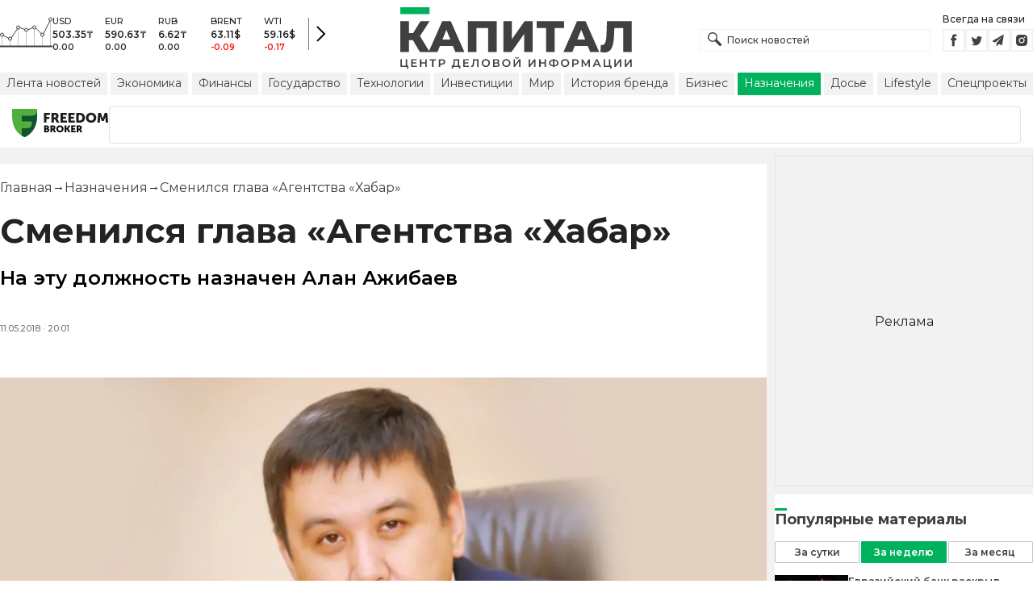

--- FILE ---
content_type: text/html; charset=utf-8
request_url: https://kapital.kz/naznacheniya/69038/smenilsya-glava-agentstva-khabar.html
body_size: 32907
content:
<!DOCTYPE html><html lang="ru"><head><meta charSet="utf-8"/><meta name="viewport" content="width=device-width"/><script type="application/ld+json" id="article-schema">{"@context":"http://schema.org","@type":"NewsArticle","mainEntityOfPage":{"@type":"WebPage","@id":"https://kapital.kz/naznacheniya/69038/smenilsya-glava-agentstva-khabar.html"},"headline":"Сменился глава «Агентства «Хабар»","description":"На эту должность назначен Алан Ажибаев","publishingPrinciples":"https://kapital.kz/agreement.html","image":[{"@context":"https://schema.org","@type":"ImageObject","url":"https://img2.kapital.kz/H17DggxiQF0/el:true/rs:fill:1200:627/dpr:1/f:webp/czM6Ly9rYXBpdGFsLXN0YXRpYy9pbWcvbGVnYWN5L2ltYWdlcy8zL2YvNi9iLzkvZTEyYzNlODFjOWE1OTBhMGQ5MWFiMmI1YzM0LmpwZw","width":1200,"height":627},{"@context":"https://schema.org","@type":"ImageObject","url":"https://img2.kapital.kz/vaSO0sRBeEw/el:true/rs:fill:1600:900/dpr:1/f:webp/czM6Ly9rYXBpdGFsLXN0YXRpYy9pbWcvbGVnYWN5L2ltYWdlcy8zL2YvNi9iLzkvZTEyYzNlODFjOWE1OTBhMGQ5MWFiMmI1YzM0LmpwZw","width":1600,"height":900},{"@context":"https://schema.org","@type":"ImageObject","url":"https://img2.kapital.kz/IjEh1s19OAY/el:true/rs:fill:1800:1800/dpr:1/f:webp/czM6Ly9rYXBpdGFsLXN0YXRpYy9pbWcvbGVnYWN5L2ltYWdlcy8zL2YvNi9iLzkvZTEyYzNlODFjOWE1OTBhMGQ5MWFiMmI1YzM0LmpwZw","width":1800,"height":1800}],"datePublished":"2018-05-11T20:01:00+06:00","dateModified":"2018-05-11T20:01:00+06:00","author":{"@type":"Person","name":"Капитал.кз","url":"https://kapital.kz/author/1769"},"keywords":"","articleSection":"Назначения","articleBody":"На эту должность назначен Алан Ажибаев","about":[],"publisher":{"@type":"NewsMediaOrganization","name":"Центр деловой информации «Капитал»","url":"https://kapital.kz","email":"info@kapital.kz","publishingPrinciples":"https://kapital.kz/agreement.html","foundingDate":"2007","address":{"@type":"PostalAddress","streetAddress":"Мынбаева, 53/116","addressLocality":"Алматы, Республика Казахстан","postalCode":"050057","addressCountry":"KZ"},"contactPoint":{"@type":"ContactPoint","telephone":"+7 727 224-91-51","contactType":"customer support","areaServed":"KZ","availableLanguage":["ru","kk","en"]},"logo":{"@type":"ImageObject","url":"https://kapital.kz/images/logo.svg","width":287,"height":76}}}</script><meta property="og:image" content="https://img2.kapital.kz/H17DggxiQF0/el:true/rs:fill:1200:627/dpr:1/f:webp/czM6Ly9rYXBpdGFsLXN0YXRpYy9pbWcvbGVnYWN5L2ltYWdlcy8zL2YvNi9iLzkvZTEyYzNlODFjOWE1OTBhMGQ5MWFiMmI1YzM0LmpwZw"/><meta property="og:image:url" content="https://img2.kapital.kz/H17DggxiQF0/el:true/rs:fill:1200:627/dpr:1/f:webp/czM6Ly9rYXBpdGFsLXN0YXRpYy9pbWcvbGVnYWN5L2ltYWdlcy8zL2YvNi9iLzkvZTEyYzNlODFjOWE1OTBhMGQ5MWFiMmI1YzM0LmpwZw"/><title>Сменился глава «Агентства «Хабар» - новости Kapital.kz</title><meta name="description" content="На эту должность назначен Алан Ажибаев ➦ Читайте последние новости на деловом портале Kapital.kz"/><meta property="og:type" content="website"/><meta property="og:title" content="Сменился глава «Агентства «Хабар» - новости Kapital.kz"/><meta property="og:description" content="На эту должность назначен Алан Ажибаев ➦ Читайте последние новости на деловом портале Kapital.kz"/><meta property="og:url" content="https://kapital.kz/naznacheniya/69038/smenilsya-glava-agentstva-khabar.html"/><meta property="og:image" content="https://img2.kapital.kz/H17DggxiQF0/el:true/rs:fill:1200:627/dpr:1/f:webp/czM6Ly9rYXBpdGFsLXN0YXRpYy9pbWcvbGVnYWN5L2ltYWdlcy8zL2YvNi9iLzkvZTEyYzNlODFjOWE1OTBhMGQ5MWFiMmI1YzM0LmpwZw"/><meta property="twitter:image" content="https://img2.kapital.kz/H17DggxiQF0/el:true/rs:fill:1200:627/dpr:1/f:webp/czM6Ly9rYXBpdGFsLXN0YXRpYy9pbWcvbGVnYWN5L2ltYWdlcy8zL2YvNi9iLzkvZTEyYzNlODFjOWE1OTBhMGQ5MWFiMmI1YzM0LmpwZw"/><meta property="og:image:alt" content=""/><meta property="twitter:card" content="summary_large_image"/><meta property="twitter:title" content="Сменился глава «Агентства «Хабар» - новости Kapital.kz"/><meta property="twitter:description" content="На эту должность назначен Алан Ажибаев ➦ Читайте последние новости на деловом портале Kapital.kz"/><link href="https://kapital.kz/amp/naznacheniya/69038/smenilsya-glava-agentstva-khabar.html" rel="amphtml"/><link href="https://kapital.kz/naznacheniya/69038/smenilsya-glava-agentstva-khabar.html" rel="canonical"/><link rel="preload" as="image" imageSrcSet="
                  https://img2.kapital.kz/HHMupTIqUG0/el:true/rs:fit:320/dpr:1/f:webp/czM6Ly9rYXBpdGFsLXN0YXRpYy9pbWcvbGVnYWN5L2ltYWdlcy8zL2YvNi9iLzkvZTEyYzNlODFjOWE1OTBhMGQ5MWFiMmI1YzM0LmpwZw 320w,
                  https://img2.kapital.kz/QnxHQzVssAs/el:true/rs:fit:576/dpr:1/f:webp/czM6Ly9rYXBpdGFsLXN0YXRpYy9pbWcvbGVnYWN5L2ltYWdlcy8zL2YvNi9iLzkvZTEyYzNlODFjOWE1OTBhMGQ5MWFiMmI1YzM0LmpwZw 576w,
                  https://img2.kapital.kz/bqGjRT5aFxg/el:true/rs:fit:767/dpr:1/f:webp/czM6Ly9rYXBpdGFsLXN0YXRpYy9pbWcvbGVnYWN5L2ltYWdlcy8zL2YvNi9iLzkvZTEyYzNlODFjOWE1OTBhMGQ5MWFiMmI1YzM0LmpwZw 767w,
                  https://img2.kapital.kz/_8E32n_gjuU/el:true/rs:fit:992/dpr:1/f:webp/czM6Ly9rYXBpdGFsLXN0YXRpYy9pbWcvbGVnYWN5L2ltYWdlcy8zL2YvNi9iLzkvZTEyYzNlODFjOWE1OTBhMGQ5MWFiMmI1YzM0LmpwZw 992w,
                  https://img2.kapital.kz/Wem5WbXQfS0/el:true/rs:fit:1200/dpr:1/f:webp/czM6Ly9rYXBpdGFsLXN0YXRpYy9pbWcvbGVnYWN5L2ltYWdlcy8zL2YvNi9iLzkvZTEyYzNlODFjOWE1OTBhMGQ5MWFiMmI1YzM0LmpwZw 1200w,
                  https://img2.kapital.kz/7K0M33YFGn0/el:true/rs:fit:1600/dpr:1/f:webp/czM6Ly9rYXBpdGFsLXN0YXRpYy9pbWcvbGVnYWN5L2ltYWdlcy8zL2YvNi9iLzkvZTEyYzNlODFjOWE1OTBhMGQ5MWFiMmI1YzM0LmpwZw 1600w,
                  https://img2.kapital.kz/9CCqKQaLWRA/el:true/rs:fit:1800/dpr:1/f:webp/czM6Ly9rYXBpdGFsLXN0YXRpYy9pbWcvbGVnYWN5L2ltYWdlcy8zL2YvNi9iLzkvZTEyYzNlODFjOWE1OTBhMGQ5MWFiMmI1YzM0LmpwZw 1800w,
                "/><script type="application/ld+json" id="breadcrumbs-schema">{
      "@context": "https://schema.org",
      "@type": "BreadcrumbList",
      "itemListElement":
        [
          {
            "@type": "ListItem",
            "position": 1,
            "item": {
              "@id": "https://kapital.kz",
              "name": "Главная"
            }
          },
          {
              "@type": "ListItem",
              "position": 2,
              "item": {
                "@id": "https://kapital.kz/naznacheniya",
                "name": "Назначения"
              }
            },{
              "@type": "ListItem",
              "position": 3,
              "item": {
                "@id": "https://kapital.kz/naznacheniya/69038/smenilsya-glava-agentstva-khabar.html",
                "name": "Сменился глава «Агентства «Хабар»"
              }
            }
        ]
     }</script><meta name="next-head-count" content="21"/><meta charSet="utf-8"/><link rel="shortcut icon" href="/favicon.ico"/><link rel="apple-touch-icon" sizes="180x180" href="/apple-touch-icon.png"/><link rel="icon" type="image/png" sizes="32x32" href="/favicon-32x32.png"/><link rel="icon" type="image/png" sizes="16x16" href="/favicon-16x16.png"/><link rel="manifest" href="/site.webmanifest"/><link rel="mask-icon" href="/safari-pinned-tab.svg" color="#5bbad5"/><meta name="msapplication-TileColor" content="#da532c"/><meta name="theme-color" content="#ffffff"/><meta name="google-signin-client_id" content="154855332440-t21v894fsdpqcufugkfv4dkpuj7b8s3k.apps.googleusercontent.com"/><meta name="apple-itunes-app" content="app-id=971573005"/><meta name="og:site_name" content="Деловой портал Капитал.кз"/><meta name="og:image:width" content="1200"/><meta name="og:image:height" content="627"/><link rel="alternate" href="https://kapital.kz/feed" type="application/rss+xml" title="Kapital.kz feed"/><meta name="yandex-verification" content="a32544d6bd259545"/><meta name="google-site-verification" content="SzfolqUjsObYa_RX6opd7acI7QIKV4UxmPco_injOTU"/><script type="application/ld+json">{"@context":"http://schema.org","@type":"Organization","address":{"@type":"PostalAddress","addressLocality":"г. Алматы","streetAddress":"ул. Мынбаева, 53/116"},"name":"Новости Казахстана на сегодня — Kapital.kz","description":"➲ Актуальные казахстанские и мировые новости на деловом портале Kapital.kz. Все самые главные новости Казахстана и мира в сфере экономики, финансов, бизнеса.","url":"https://kapital.kz","telephone":["+7 727 224 91 51"],"email":"info@kapital.kz","logo":"https://kapital.kz/images/logo.svg","sameAs":["https://www.facebook.com/kapital.kz/","https://twitter.com/Kapitalkz","https://t.me/kapitalkz","https://vk.com/kapitalkz","https://www.instagram.com/kapital.kz/"]}</script><script type="application/ld+json">{"@type":"NewsMediaOrganization","name":"Центр деловой информации «Капитал»","url":"https://kapital.kz","email":"info@kapital.kz","publishingPrinciples":"https://kapital.kz/agreement.html","foundingDate":"2007","address":{"@type":"PostalAddress","streetAddress":"Мынбаева, 53/116","addressLocality":"Алматы, Республика Казахстан","postalCode":"050057","addressCountry":"KZ"},"contactPoint":{"@type":"ContactPoint","telephone":"+7 727 224-91-51","contactType":"customer support","areaServed":"KZ","availableLanguage":["ru","kk"],"email":"info@kapital.kz"},"logo":{"@type":"ImageObject","url":"https://kapital.kz/images/logo.svg","width":287,"height":76,"caption":"Логотип Kapital.kz"},"sameAs":["https://t.me/kapitalkz"]}</script><script type="application/ld+json">{"@context":"https://schema.org","@type":"WebSite","url":"https://kapital.kz","name":"Капитал","potentialAction":[{"@type":"SearchAction","target":"https://kapital.kz/search?s={search_term_string}","query-input":"required name=search_term_string"}]}</script><link rel="preload" href="/_next/static/media/48e2044251ef3125-s.p.woff2" as="font" type="font/woff2" crossorigin="anonymous" data-next-font="size-adjust"/><link rel="preload" href="/_next/static/media/904be59b21bd51cb-s.p.woff2" as="font" type="font/woff2" crossorigin="anonymous" data-next-font="size-adjust"/><link rel="preload" href="/_next/static/css/a914f2ee93f0f5fd.css" as="style"/><link rel="stylesheet" href="/_next/static/css/a914f2ee93f0f5fd.css" data-n-g=""/><link rel="preload" href="/_next/static/css/f1322f8fc7d84661.css" as="style"/><link rel="stylesheet" href="/_next/static/css/f1322f8fc7d84661.css" data-n-p=""/><noscript data-n-css=""></noscript><script defer="" nomodule="" src="/_next/static/chunks/polyfills-42372ed130431b0a.js"></script><script defer="" src="/_next/static/chunks/2054.081125a2a55905ce.js"></script><script defer="" src="/_next/static/chunks/473.9fa5becf2d601183.js"></script><script defer="" src="/_next/static/chunks/9703.2f72b51cb9bd6d4b.js"></script><script defer="" src="/_next/static/chunks/7580-88f64841dcca1bd8.js"></script><script defer="" src="/_next/static/chunks/3238-fd42d5a5d4a506bb.js"></script><script defer="" src="/_next/static/chunks/7252-bf03e4870513826a.js"></script><script defer="" src="/_next/static/chunks/4376.cfe943d816fe5f23.js"></script><script src="/_next/static/chunks/webpack-eb96c733791fea6d.js" defer=""></script><script src="/_next/static/chunks/framework-00597a4af5116654.js" defer=""></script><script src="/_next/static/chunks/main-a342387f75a0a451.js" defer=""></script><script src="/_next/static/chunks/pages/_app-3d4276da167c8014.js" defer=""></script><script src="/_next/static/chunks/5675-1c2e1921c67878e4.js" defer=""></script><script src="/_next/static/chunks/1664-5c9b1f4d0aa65030.js" defer=""></script><script src="/_next/static/chunks/5547-2153b4f306755823.js" defer=""></script><script src="/_next/static/chunks/7998-103636fc58c2a523.js" defer=""></script><script src="/_next/static/chunks/3858-2340c7483d0a2a2e.js" defer=""></script><script src="/_next/static/chunks/1117-34e077886e6d4a63.js" defer=""></script><script src="/_next/static/chunks/pages/%5Bcategory%5D/%5Barticle_id%5D/%5Bslug%5D-84bcfa2845a8fa38.js" defer=""></script><script src="/_next/static/XPJY-3IY_hJiwCLw1ZxWo/_buildManifest.js" defer=""></script><script src="/_next/static/XPJY-3IY_hJiwCLw1ZxWo/_ssgManifest.js" defer=""></script><style data-fela-rehydration="269" data-fela-type="STATIC">* {box-sizing: border-box;margin: 0;padding: 0;}body,html {font-size: 100%;color: #232323;scroll-behavior: smooth;font-family: "Montserrat", -apple-system, BlinkMacSystemFont, "Segoe UI", Roboto, Helvetica, Arial, sans-serif,"Apple Color Emoji", "Segoe UI Emoji", "Segoe UI Symbol";-webkit-font-smoothing: antialiased;}.rdp-root {--rdp-accent-color: #00b25d;--rdp-day_button-width: 36px;--rdp-day_button-height: 36px;--rdp-day-width: 36px;--rdp-day-height: 36px;}.rdp-selected {font-size: larger;}h1,h2,h3,h4,h5,h6 {font-weight: 700;line-height: 1.3;}a {font-weight: 400;transition: all 0.2s ease-in-out;text-decoration: none;color: #00b25d;cursor: pointer;}a:link, a:visited {text-decoration: none;}ul, ol {list-style-type: none;}.amp-img {max-width: 100%;height: auto;}.rhap_time {color: #818181;font-size: 11px;margin-inline: 12px;font-weight: 500;}.rhap_main-controls-button {width: 20px;height: 20px;}@media (max-width: 768px) {.rhap_main-controls-button {width: 30px;height: 30px;}}.rhap_progress-container {margin-inline: 0;}table.table {width: 100%;max-width: 100%;display: block;overflow-x: scroll;overflow-y: hidden;background-color: transparent;border-collapse: collapse;border: none !important;td, th {padding: .75rem;vertical-align: top;border: 1px solid #dee2e6;p {margin: 0;font-size: 13px;line-height: 18px;}}}</style><style data-fela-rehydration="269" data-fela-type="RULE">.a{-webkit-background-color:#f2f2f2;background-color:#f2f2f2}.b{max-width:unset}.c{margin-inline:auto}.d{min-height:100vh}.e{display:-webkit-box;display:-webkit-flex;display:-ms-flexbox;display:flex}.f{flex-direction:column}.g{min-width:290px}.h{max-width:1330px}.i{padding-inline:0}.j{padding-top:5px}.k{-webkit-flex:1;-ms-flex:1;flex:1}.l{width:100%}.m{z-index:1}.p{display:-ms-grid;display:grid}.q{grid-template-columns:1fr}.r{-webkit-align-items:flex-start;-ms-flex-item-align-items:start;align-items:flex-start}.s{column-gap:10px}.t{position:relative}.w{-webkit-background-color:#fff;background-color:#fff}.x{padding:9px 0}.y{z-index:2}.z{padding-inline:20px}.ac{grid-template-columns:repeat(3, 1fr)}.ae{column-gap:20px}.af{-webkit-align-items:center;-ms-flex-item-align-items:center;-ms-grid-row-align-items:center;align-items:center}.ag{-ms-grid-area:1/2/4;-ms-grid-area-span:0/2/4;grid-area:1/1/2/4}.ai{justify-self:center}.aj{-ms-grid-area:2/3/3;-ms-grid-area-span:0/3/3;grid-area:2/2/3/3}.ak{height:100%}.al{min-height:40px}.am{min-width:150px}.ap> a{display:block}.aq> a{position:relative}.ar> a{width:inherit}.as> a{height:inherit}.at{justify-content:space-between}.au{-webkit-align-items:flex-end;-ms-flex-item-align-items:end;align-items:flex-end}.av{margin-bottom:0}.aw{display:none}.az{margin-right:15px}.bb{font-size:12px}.bc{margin-bottom:5px}.bd{font-weight:500}.be{gap:3px}.bf> a{width:28px}.bg> a{height:28px}.bh{display:block}.bk{justify-content:flex-start}.bl{padding-bottom:10px}.bm{grid-template-columns:repeat(5,1fr)}.bn{gap:5px}.bu{font-size:9px}.bv{color:#232323}.bw{text-transform:uppercase}.bx{margin-bottom:2px}.bz{font-size:10px}.ca{font-weight:600}.cc{color:red}.cd{justify-content:center}.ce{border-left:1px solid #777}.cf{width:40px}.cg{height:40px}.ch{height:inherit}.ci::after{position:absolute}.cj::after{content:" "}.ck::after{background:url("/images/icons/search.svg") no-repeat}.cl::after{top:50%}.cm::after{-webkit-transform:translateY(-50%);-moz-transform:translateY(-50%);-ms-transform:translateY(-50%);transform:translateY(-50%)}.cn::after{left:10px}.co::after{width:20px}.cp::after{height:20px}.cq{border:1px solid #f2f2f2}.cr{padding:6px 33px}.cs{font-family:inherit}.ct{line-height:1.17}.cu{text-align:unset}.cx::placeholder{color:#404040}.cy::placeholder{text-align:unset}.cz{-ms-grid-area:2/3/4;-ms-grid-area-span:-1/3/4;grid-area:2/1/3/4}.db{white-space:nowrap}.dc{overflow-x:auto}.dd{scrollbar-color:auto}.de{border-radius:1px}.df{padding:4px 8px 6px}.dg{font-size:14px}.dh{-webkit-transition:.3s;transition:.3s}.di{text-decoration:none}.dj{color:#404040}.dk> a{color:inherit}.dm[aria-current=page]{-webkit-background-color:#00b25d;background-color:#00b25d}.dn[aria-current=page]{color:#fff}.do[aria-current=page]:hover{color:#fff}.dp{justify-self:flex-end}.dq{cursor:pointer}.ds{position:absolute}.dt{top:20px}.du{right:0}.dv> a{color:#404040}.dw> a:hover{color:#00b25d}.dx{color:#fff}.dy{letter-spacing:0.01em}.dz{padding:5px 15px}.ea{-webkit-flex-shrink:0;-ms-flex-shrink:0;flex-shrink:0}.eb{margin-inline:5px 20px}.ec a{display:block}.ed{border:1px solid #e0e3eb}.ee{border-radius:3px}.ef{-webkit-flex:1 1 0;-ms-flex:1 1 0;flex:1 1 0}.eg{min-height:45.6px}.eh{height:110px}.ej{top:50%}.ek{left:50%}.el{-webkit-transform:translateX(-50%) translateY(-50%);-moz-transform:translateX(-50%) translateY(-50%);-ms-transform:translateX(-50%) translateY(-50%);transform:translateX(-50%) translateY(-50%)}.eo{grid-column:1 / 3}.eq{margin:10px 0}.er{padding-bottom:20px}.es{overflow:hidden}.et article{width:100%}.eu{gap:10px}.ev{margin-inline:20px}.ey{font-size:11px}.ez{line-height:14px}.fa{color:#777}.fb{padding:11px 0}.fc h3{font-size:1.17em}.fd h3{margin:1em 0}.fe ul{margin:16px 0}.ff ul{list-style:initial}.fg ul{padding-left:40px}.fh a{font-weight:600}.fi a{line-height:24px}.fj{gap:16px}.fk{flex-wrap:wrap}.fl h4{font-size:17px}.fm h4{line-height:24px}.fq{gap:20px}.fr> a:active{opacity:0.6}.fv{display:inline}.fw{font-size:16px}.fx{font-weight:400}.fy:last-child{margin:0}.fz:last-child:after{display:none}.ga::after{content:'→'}.gb::after{display:inline-block}.gc::after{font-size:15px}.gd::after{color:#232323}.ge::after{margin-inline:7px}.gf:first-letter{text-transform:capitalize}.gg{color:inherit}.gh{list-style-type:none}.gi{padding-top:20px}.gj{margin-bottom:20px}.gk{font-size:24px}.gl{line-height:30px}.gm{font-weight:bold}.gu{color:#000}.gv{font-size:20px}.gw{line-height:26px}.gx{letter-spacing:0.2px}.hb{justify-content:start}.hc{font-size:13px}.hd{line-height:1}.he img{object-fit:contain}.hf figcaption{display:block}.hg figcaption{margin:10px 0 0 20px}.hh figcaption{font-size:16px}.hi figcaption{line-height:24px}.hj figcaption{color:#777}.hl{min-height:45px}.hm .st-btn{min-width:unset !important}.hn .st-btn> span{min-width:unset !important}.ho .st-btn> img{top:9px !important}.hp{margin-top:20px}.hq iframe{display:block}.hr iframe{width:100%}.hs iframe{margin:20px auto}.ht p{font-size:16px}.hu p{line-height:24px}.hv p{margin:20px 0 40px}.hz{margin-top:10px}.ia{font-size:18px}.ib{margin-bottom:15px}.ic::first-letter{border-top:3px solid #00b25d}.id{grid-template-columns:repeat(3,1fr)}.ie{column-gap:2px}.if{padding-bottom:5px}.ig{-webkit-background-color:transparent;background-color:transparent}.ih{border:1px solid #c4c4c4}.ii{padding:5px 10px}.ij{letter-spacing:.02px}.im:disabled{-webkit-background-color:#c4c4c4;background-color:#c4c4c4}.in:disabled{border:1px solid #c4c4c4}.io{-webkit-background-color:#00b25d;background-color:#00b25d}.ip{border:1px solid #00b25d}.iq{padding-top:10px}.ir{padding-bottom:15px}.is{row-gap:10px}.it{border-bottom:1px solid #e3e3e3}.iu{-webkit-flex:1 0 0;-ms-flex:1 0 0;flex:1 0 0}.iv{max-width:91px}.ix{line-height:16px}.iy{-webkit-align-items:baseline;-ms-flex-item-align-items:baseline;align-items:baseline}.iz{padding:20px}.ja{font-weight:700}.jb{margin-bottom:10px}.jc{min-width:40px}.jd{align-self:flex-start}.je{margin-top:5px}.jf{border-left:1px solid #ddd}.jg{margin-inline:10px}.jh::after{background:transparent}.ji{text-align:center}.jj::placeholder{text-align:center}.dl:hover{color:#00b25d}.cv:focus{border-color:#00b25d}.cw:focus{outline:0}.fs:active{opacity:0.6}.ik:active{-webkit-transform:scale(0.95);-moz-transform:scale(0.95);-ms-transform:scale(0.95);transform:scale(0.95)}.il:active{-webkit-transition: 0.1s;transition: 0.1s}</style><style media="(min-width: 576px)" data-fela-rehydration="269" data-fela-type="RULE">.n{padding-top:10px}.o{padding-inline:15px}.ei{display:none}.ew{margin-inline:40px}.fn{flex-direction:row}.fo{justify-content:space-between}.fp{-webkit-align-items:center;-ms-flex-item-align-items:center;-ms-grid-row-align-items:center;align-items:center}</style><style media="(min-width: 767px)" data-fela-rehydration="269" data-fela-type="RULE">.u{grid-template-columns:1fr}.ab{padding-inline:15px}.ah{-ms-grid-area:1/2/2;-ms-grid-area-span:0/2/2;grid-area:1/1/2/2}.an{min-height:76px}.ao{-ms-grid-area:1/2/3;-ms-grid-area-span:1/2/3;grid-area:1/2/2/3}.ax{display:-webkit-box;display:-webkit-flex;display:-ms-flexbox;display:flex}.bi{display:none}.bj{-ms-grid-area:2/3/2;-ms-grid-area-span:-1/3/2;grid-area:2/1/3/2}.bo{padding-inline:20px}.bp{gap:10px}.bq{grid-template-columns:repeat(3,1fr)}.bs:nth-child(n+4){display:none}.by{font-size:11px}.cb{font-size:12px}.da{display:block}.dr{-ms-grid-area:2/3/4;-ms-grid-area-span:1/3/4;grid-area:2/3/3/4}.ex{gap:40px}.ft{flex-direction:row}.fu{gap:5px}.gn{font-size:30px}.go{line-height:36px}.gp{padding-bottom:20px}.gy{font-size:24px}.gz{line-height:30px}.ha{padding-bottom:42px}.hk figcaption{margin-inline:40px}</style><style media="(min-width: 992px)" data-fela-rehydration="269" data-fela-type="RULE">.v{grid-template-columns:1fr}.ay{margin-bottom:15px}.ba{display:block}.br{grid-template-columns:repeat(5,1fr)}.bt:nth-child(n+4){display:block}.en{grid-template-columns:minmax(300px, 1fr) 320px}.ep{grid-column:1 / 2}.gq{font-size:36px}.gr{line-height:40px}</style><style media="(max-width: 992px)" data-fela-rehydration="269" data-fela-type="RULE">.em aside{display:none}</style><style media="(min-width: 1200px)" data-fela-rehydration="269" data-fela-type="RULE">.gs{font-size:42px}.gt{line-height:48px}.hw{display:-webkit-box;display:-webkit-flex;display:-ms-flexbox;display:flex}.hx{min-height:410px}.hy{border:1px solid #e5e5e5}</style><style media="(max-width: 576px)" data-fela-rehydration="269" data-fela-type="RULE">.iw{max-width:140px}</style></head><body><div id="__next"><main class="__className_cc8b65"><div class="a b c d e f"><header class="w x t l y" data-next-page-hide="true"><div class="h g c z ab"><div class="l p ac ae af"><div class="ag ah"><div class="e af bk bl"><div class="aw ba"><svg width="65" height="38" fill="none" xmlns="http://www.w3.org/2000/svg"><path d="M3 22.5l10 5 10-15 10 4 10-4 10 10 10-20" stroke="#404040"></path><path stroke="#C4C4C4" d="M2.5 36.5v-15m10 15v-9m10 9v-23m10 23v-20m10 20v-24m10 24v-15m10 15v-34"></path><circle cx="2.5" cy="22" r="2" fill="#F5F5F5" stroke="#404040"></circle><circle cx="12.5" cy="27" r="2" fill="#F5F5F5" stroke="#404040"></circle><circle cx="22.5" cy="13" r="2" fill="#F5F5F5" stroke="#404040"></circle><circle cx="32.5" cy="16" r="2" fill="#F5F5F5" stroke="#404040"></circle><circle cx="42.5" cy="13" r="2" fill="#F5F5F5" stroke="#404040"></circle><circle cx="52.5" cy="22" r="2" fill="#F5F5F5" stroke="#404040"></circle><circle cx="62.5" cy="3" r="2" fill="#F5F5F5" stroke="#404040"></circle><path fill="#404040" d="M0 35.5h65v2H0z"></path></svg></div><div class="p bm i bn l bo bp bq br"><div class="e f bs bt"><div class="bu bv bd bw bx by">USD</div><div class="bz ca bx cb">503.35<!-- -->₸</div><div class="ca bz">0.00</div></div><div class="e f bs bt"><div class="bu bv bd bw bx by">EUR</div><div class="bz ca bx cb">590.63<!-- -->₸</div><div class="ca bz">0.00</div></div><div class="e f bs bt"><div class="bu bv bd bw bx by">RUB</div><div class="bz ca bx cb">6.62<!-- -->₸</div><div class="ca bz">0.00</div></div><div class="e f bs bt"><div class="bu bv bd bw bx by">BRENT</div><div class="bz ca bx cb">63.11<!-- -->$</div><div class="ca bz cc">-0.09</div></div><div class="e f bs bt"><div class="bu bv bd bw bx by">WTI</div><div class="bz ca bx cb">59.16<!-- -->$</div><div class="ca bz cc">-0.17</div></div></div><a class="e af cd ce cf cg" href="https://finance.kapital.kz"><img alt="go to finance.kapital.kz" loading="lazy" width="12" height="20" decoding="async" data-nimg="1" style="color:transparent" src="/images/icons/currency-arrow.svg"/></a></div></div><div class="ai aj l ak al am an ao ap aq ar as"><a href="/"><img alt="Цифровые Новости Казахстана" title="Цифровые Новости Казахстана " loading="lazy" decoding="async" data-nimg="fill" style="position:absolute;height:100%;width:100%;left:0;top:0;right:0;bottom:0;object-fit:contain;color:transparent" src="/images/logo.svg"/></a></div><div class="at au av aw ax ay"><form id="search-form" class="az l" method="GET" action="/amp/search" target="_top"><div class="t l ch ci cj ck cl cm cn co cp"><input type="text" placeholder="Поиск новостей" name="s" class="l cq bb bd cr ch cs ct cu cv cw cx cy" value=""/></div></form><div class="aw ba"><p class="bb bc bd">Всегда на связи</p><div class="e be bf bg"><a href="https://facebook.com/kapital.kz/"><svg width="28" height="28" viewBox="0 0 28 28" fill="none" xmlns="http://www.w3.org/2000/svg"><path d="M1 27V1H27V27H1Z" stroke="#F2F2F2" stroke-width="2"></path><path fill-rule="evenodd" clip-rule="evenodd" d="M14.8357 21.1957H11.7319V13.8766H10.1809V11.3547H11.7319V9.84065C11.7319 7.78339 12.6072 6.55939 15.0956 6.55939H17.1667V9.08223H15.8722C14.9035 9.08223 14.8395 9.43465 14.8395 10.0924L14.8352 11.3547H17.1809L16.9064 13.8766H14.8352V21.1957H14.8357Z" fill="#404040"></path></svg></a><a href="https://twitter.com/Kapitalkz"><svg width="28" height="28" viewBox="0 0 28 28" fill="none" xmlns="http://www.w3.org/2000/svg"><path d="M1 1H27V27H1V1Z" stroke="#F2F2F2" stroke-width="2"></path><path fill-rule="evenodd" clip-rule="evenodd" d="M19.4254 10.72C19.9917 10.3626 20.4262 9.7959 20.6302 9.12084C20.0999 9.45258 19.514 9.69249 18.8888 9.82238C18.39 9.25983 17.677 8.90906 16.8879 8.90906C15.374 8.90906 14.1472 10.2038 14.1472 11.8004C14.1472 12.0271 14.1699 12.248 14.217 12.4589C11.9391 12.3381 9.91934 11.1882 8.56627 9.43769C8.33017 9.86622 8.19526 10.3626 8.19526 10.8921C8.19526 11.8947 8.67922 12.7799 9.41498 13.2994C8.96553 13.2846 8.54274 13.153 8.17251 12.9379V12.9735C8.17251 14.3749 9.11691 15.5439 10.3727 15.8086C10.1421 15.8764 9.90052 15.9103 9.64951 15.9103C9.47303 15.9103 9.30046 15.893 9.13417 15.8591C9.48244 17.0073 10.4951 17.8445 11.6952 17.8669C10.7563 18.6429 9.57421 19.1045 8.29017 19.1045C8.06897 19.1045 7.85012 19.0921 7.63599 19.0648C8.84944 19.8846 10.2904 20.3636 11.8387 20.3636C16.8824 20.3636 19.6387 15.9575 19.6387 12.1363C19.6387 12.0105 19.6371 11.8856 19.6317 11.7624C20.1674 11.3545 20.6333 10.8449 20.9996 10.265C20.5078 10.495 19.9791 10.6505 19.4254 10.72Z" fill="#404040"></path></svg></a><a href="https://t.me/kapitalkz"><svg width="28" height="28" viewBox="0 0 28 28" fill="none" xmlns="http://www.w3.org/2000/svg"><path d="M1 27V1H27V27H1Z" stroke="#F2F2F2" stroke-width="2"></path><path fill-rule="evenodd" clip-rule="evenodd" d="M19.7198 7.58611L17.7199 19.5859C17.6938 19.7369 17.6105 19.8541 17.4699 19.9374C17.397 19.9791 17.3162 19.9999 17.2277 19.9999C17.1704 19.9999 17.1079 19.9869 17.0402 19.9609L13.5012 18.5156L11.6106 20.8202C11.5169 20.94 11.3893 20.9999 11.2278 20.9999C11.1601 20.9999 11.1028 20.9895 11.0559 20.9687C10.957 20.9322 10.8776 20.871 10.8177 20.7851C10.7578 20.6991 10.7278 20.6041 10.7278 20.4999V17.7734L17.4777 9.50014L9.12629 16.7266L6.04041 15.461C5.84771 15.388 5.74354 15.2448 5.72792 15.0313C5.7175 14.823 5.80083 14.6693 5.97791 14.5704L18.9777 7.07049C19.0558 7.02362 19.1391 7.00018 19.2277 7.00018C19.3318 7.00018 19.4256 7.02883 19.5089 7.08612C19.6808 7.21112 19.7511 7.37778 19.7198 7.58611Z" fill="#404040"></path></svg></a><a href="https://instagram.com/kapital.kz/"><svg width="28" height="28" viewBox="0 0 28 28" fill="none" xmlns="http://www.w3.org/2000/svg"><path d="M1 27V1H27V27H1Z" stroke="#F2F2F2" stroke-width="2"></path><path fill-rule="evenodd" clip-rule="evenodd" d="M20.6292 9.41224C20.8368 9.96235 20.9471 10.5443 20.9549 11.1322C20.9982 11.8715 20.9984 12.1133 21 13.9848L21 14.0109C21 15.907 20.9899 16.1437 20.9565 16.8903C20.9448 17.4717 20.8352 18.0445 20.6307 18.5878C20.4504 19.0517 20.1753 19.473 19.8228 19.8248C19.4704 20.1767 19.0484 20.4513 18.5837 20.6313C18.0398 20.8351 17.4651 20.9451 16.8843 20.9565C16.1418 21 15.8985 21 14 21C12.1015 21 11.8644 20.9899 11.1157 20.9565C10.5337 20.9374 9.95924 20.8193 9.41704 20.6073C8.95218 20.4277 8.52997 20.1532 8.17737 19.8015C7.82477 19.4497 7.54955 19.0284 7.36928 18.5645C7.16482 18.0204 7.0552 17.4476 7.04354 16.8671C7 16.1251 7 15.8829 7 13.9876C7 12.0923 7.01011 11.8555 7.04354 11.1081C7.05452 10.5284 7.16468 9.95487 7.36928 9.41224C7.54925 8.94815 7.82427 8.52668 8.17675 8.17479C8.52923 7.8229 8.9514 7.54833 9.41626 7.36867C9.95996 7.1649 10.5343 7.05468 11.1149 7.04269C11.8574 7 12.1007 7 13.9992 7C15.8977 7 16.1348 7.00931 16.8827 7.04269C17.4636 7.05459 18.0382 7.16482 18.5822 7.36867C19.047 7.54846 19.4691 7.82307 19.8215 8.17494C20.174 8.52682 20.4491 8.94823 20.6292 9.41224ZM10.4005 13.9837C10.4005 15.966 12.009 17.5718 13.9946 17.5718C14.9478 17.5718 15.8619 17.1938 16.5359 16.5209C17.21 15.848 17.5886 14.9353 17.5886 13.9837C17.5886 13.0321 17.21 12.1194 16.5359 11.4465C15.8619 10.7736 14.9478 10.3956 13.9946 10.3956C12.009 10.3956 10.4005 12.0014 10.4005 13.9837ZM16.8936 10.2629C16.8936 10.7255 17.2675 11.0996 17.7317 11.0996C18.1942 11.0996 18.569 10.7255 18.569 10.2629C18.569 10.1531 18.5473 10.0443 18.5052 9.94286C18.4631 9.84139 18.4014 9.7492 18.3236 9.67154C18.2458 9.59389 18.1535 9.53229 18.0519 9.49026C17.9502 9.44823 17.8413 9.4266 17.7313 9.4266C17.6213 9.4266 17.5124 9.44823 17.4107 9.49026C17.3091 9.53229 17.2167 9.59389 17.139 9.67154C17.0612 9.7492 16.9995 9.84139 16.9574 9.94286C16.9153 10.0443 16.8936 10.1531 16.8936 10.2629ZM16.3292 13.9837C16.3292 15.2709 15.2839 16.3144 13.9945 16.3144C12.7052 16.3144 11.6599 15.2709 11.6599 13.9837C11.6599 12.6965 12.7052 11.6529 13.9945 11.6529C15.2839 11.6529 16.3292 12.6965 16.3292 13.9837Z" fill="#404040"></path></svg></a></div></div></div><div class="bh bi bj"><a aria-label="Поиск" href="/search"><svg width="17" height="17" viewBox="0 0 17 17" fill="none" xmlns="http://www.w3.org/2000/svg"><path fill="#404040" fill-rule="evenodd" clip-rule="evenodd" d="M8.90962 11.1258C6.63541 12.4272 3.68593 12.107 1.74402 10.1651C-0.581341 7.83966 -0.581341 4.06945 1.74402 1.74405C4.06939 -0.58135 7.83955 -0.58135 10.1649 1.74405C12.1067 3.6859 12.427 6.63527 11.1258 8.90948C11.331 8.99253 11.5233 9.11726 11.6898 9.28369L16.5017 14.0957C17.1661 14.7601 17.1661 15.8373 16.5017 16.5017C15.8373 17.1661 14.7601 17.1661 14.0957 16.5017L9.2838 11.6897C9.11739 11.5233 8.99267 11.331 8.90962 11.1258ZM9.16351 9.16364C7.39121 10.936 4.51773 10.936 2.74543 9.16364C0.973123 7.39131 0.973123 4.5178 2.74543 2.74547C4.51773 0.973137 7.39121 0.973137 9.16351 2.74547C10.9358 4.5178 10.9358 7.39131 9.16351 9.16364Z"></path></svg></a></div><div class="cz j aw da"><ul class="e af db at dc bn dd"><li><a class="a de df dg bh dh di dj dk dl dm dn do" href="/news">Лента новостей</a></li><li><a class="a de df dg bh dh di dj dk dl dm dn do" href="/economic">Экономика</a></li><li><a class="a de df dg bh dh di dj dk dl dm dn do" href="/finance">Финансы</a></li><li><a class="a de df dg bh dh di dj dk dl dm dn do" href="/gosudarstvo">Государство</a></li><li><a class="a de df dg bh dh di dj dk dl dm dn do" href="/tehnology">Технологии</a></li><li><a class="a de df dg bh dh di dj dk dl dm dn do" href="/project/investments">Инвестиции</a></li><li><a class="a de df dg bh dh di dj dk dl dm dn do" href="/world">Мир</a></li><li><a class="a de df dg bh dh di dj dk dl dm dn do" href="/project/brands">История бренда</a></li><li><a class="a de df dg bh dh di dj dk dl dm dn do" href="/business">Бизнес</a></li><li><a class="a de df dg bh dh di dj dk dl dm dn do" aria-current="page" href="/naznacheniya">Назначения</a></li><li><a class="a de df dg bh dh di dj dk dl dm dn do" href="/dossiers">Досье</a></li><li><a class="a de df dg bh dh di dj dk dl dm dn do" href="/lifestyle">Lifestyle</a></li><li><a class="a de df dg bh dh di dj dk dl dm dn do" href="/special">Спецпроекты</a></li></ul></div><div class="bh dp t dq bi dr"><img alt="Burger Icon" role="button" tabindex="0" loading="lazy" width="20" height="12" decoding="async" data-nimg="1" style="color:transparent" src="/images/icons/burger.svg"/><ul class="aw ds dt du am"><li class="a de df dg dh di dv dw"><a href="/news">Лента новостей</a></li><li class="a de df dg dh di dv dw"><a href="/economic">Экономика</a></li><li class="a de df dg dh di dv dw"><a href="/finance">Финансы</a></li><li class="a de df dg dh di dv dw"><a href="/gosudarstvo">Государство</a></li><li class="a de df dg dh di dv dw"><a href="/tehnology">Технологии</a></li><li class="a de df dg dh di dv dw"><a href="/project/investments">Инвестиции</a></li><li class="a de df dg dh di dv dw"><a href="/world">Мир</a></li><li class="a de df dg dh di dv dw"><a href="/project/brands">История бренда</a></li><li class="a de df dg dh di dv dw"><a href="/business">Бизнес</a></li><li class="a de df dg dh di dv dw"><a href="/naznacheniya">Назначения</a></li><li class="a de df dg dh di dv dw"><a href="/dossiers">Досье</a></li><li class="a de df dg dh di dv dw"><a href="/lifestyle">Lifestyle</a></li><li class="a de df dg dh di dv dw"><a href="/special">Спецпроекты</a></li></ul></div></div></div></header><div class="t w dx dy m"><div class="e c h dz af"><div class="ai ea eb ec"><a target="_blank" title="Freedom Finance" href="https://fbroker.kz/?utm_source=Kapital.kz&amp;utm_medium=widget&amp;utm_campaign=PR_2025"><img alt="Freedom Broker" loading="lazy" width="120" height="35" decoding="async" data-nimg="1" style="color:transparent" src="/images/icons/freedom-broker.svg"/></a></div><div class="ed ee ef eg"></div></div></div><div class="g h c i j k l m a n o"><div class="cd af eh t e ei"><div style="z-index:1"></div><div class="ds ej ek el"><p class="text-base font-medium leading-none tracking-wide text-[#cecece]">Реклама</p></div></div><div class="p q r s t u v"><div class="infinite-scroll-component__outerdiv"><div class="infinite-scroll-component " style="height:auto;overflow:auto;-webkit-overflow-scrolling:touch;width:100%"><div class="p q s em en"><div class="eo ep"><div class="l w eq er es et"><div class="e eu bk ev ew ex"><ol class="bh gh gi gj"><li class="fv fw fx dj fy fz ga gb gc gd ge gf"><a class="di gg dl" href="/">Главная</a></li><li class="fv fw fx dj fy fz ga gb gc gd ge gf"><a class="di gg dl" href="/naznacheniya">Назначения</a></li><li class="fv fw fx dj fy fz ga gb gc gd ge gf">Сменился глава «Агентства «Хабар»</li></ol></div><article><div class="e f ev ew"><h1 class="gk gl gm bl gn go gp gq gr gs gt">Сменился глава «Агентства «Хабар»</h1><h2 class="gu gv gw gx ca er gy gz ha">На эту должность назначен Алан Ажибаев</h2><div class="e fk hb au hc ca bl bn hd"><time class="fa ey bd">11.05.2018 · 20:01</time></div><div class="bl hl hm hn ho"><div></div></div></div><figure class="he hf hg hh hi hj hk"><img alt="Капитал - Сменился глава «Агентства «Хабар»" fetchpriority="high" loading="eager" width="1200" height="675" decoding="async" data-nimg="1" style="color:transparent;width:100%;height:auto" sizes="(min-width: 767px) 75vw, 100vw" srcSet="https://img2.kapital.kz/bL_eLGO5enA/el:true/rs:fit:640/dpr:1/f:webp/czM6Ly9rYXBpdGFsLXN0YXRpYy9pbWcvbGVnYWN5L2ltYWdlcy8zL2YvNi9iLzkvZTEyYzNlODFjOWE1OTBhMGQ5MWFiMmI1YzM0LmpwZw 640w, https://img2.kapital.kz/zlRtsW0djJw/el:true/rs:fit:750/dpr:1/f:webp/czM6Ly9rYXBpdGFsLXN0YXRpYy9pbWcvbGVnYWN5L2ltYWdlcy8zL2YvNi9iLzkvZTEyYzNlODFjOWE1OTBhMGQ5MWFiMmI1YzM0LmpwZw 750w, https://img2.kapital.kz/-V7ojlc4-ZQ/el:true/rs:fit:828/dpr:1/f:webp/czM6Ly9rYXBpdGFsLXN0YXRpYy9pbWcvbGVnYWN5L2ltYWdlcy8zL2YvNi9iLzkvZTEyYzNlODFjOWE1OTBhMGQ5MWFiMmI1YzM0LmpwZw 828w, https://img2.kapital.kz/bcoyPd0hpiU/el:true/rs:fit:1080/dpr:1/f:webp/czM6Ly9rYXBpdGFsLXN0YXRpYy9pbWcvbGVnYWN5L2ltYWdlcy8zL2YvNi9iLzkvZTEyYzNlODFjOWE1OTBhMGQ5MWFiMmI1YzM0LmpwZw 1080w, https://img2.kapital.kz/Wem5WbXQfS0/el:true/rs:fit:1200/dpr:1/f:webp/czM6Ly9rYXBpdGFsLXN0YXRpYy9pbWcvbGVnYWN5L2ltYWdlcy8zL2YvNi9iLzkvZTEyYzNlODFjOWE1OTBhMGQ5MWFiMmI1YzM0LmpwZw 1200w, https://img2.kapital.kz/q8HH_qYQ2-A/el:true/rs:fit:1920/dpr:1/f:webp/czM6Ly9rYXBpdGFsLXN0YXRpYy9pbWcvbGVnYWN5L2ltYWdlcy8zL2YvNi9iLzkvZTEyYzNlODFjOWE1OTBhMGQ5MWFiMmI1YzM0LmpwZw 1920w, https://img2.kapital.kz/R5g9rQq8HhE/el:true/rs:fit:2048/dpr:1/f:webp/czM6Ly9rYXBpdGFsLXN0YXRpYy9pbWcvbGVnYWN5L2ltYWdlcy8zL2YvNi9iLzkvZTEyYzNlODFjOWE1OTBhMGQ5MWFiMmI1YzM0LmpwZw 2048w, https://img2.kapital.kz/L98ldEz1XdA/el:true/rs:fit:3840/dpr:1/f:webp/czM6Ly9rYXBpdGFsLXN0YXRpYy9pbWcvbGVnYWN5L2ltYWdlcy8zL2YvNi9iLzkvZTEyYzNlODFjOWE1OTBhMGQ5MWFiMmI1YzM0LmpwZw 3840w" src="https://img2.kapital.kz/L98ldEz1XdA/el:true/rs:fit:3840/dpr:1/f:webp/czM6Ly9rYXBpdGFsLXN0YXRpYy9pbWcvbGVnYWN5L2ltYWdlcy8zL2YvNi9iLzkvZTEyYzNlODFjOWE1OTBhMGQ5MWFiMmI1YzM0LmpwZw"/></figure><div class=""><div class="hp gj hq hr hs ht hu hv ev ew"><p>Алмагуль Ахметжанова покидает пост Председателя Правления&nbsp;АО &laquo;Агентство<span style="margin-right:0.44em;"> </span><span style="margin-left:-0.44em;">&laquo;</span>Хабар&raquo;, который занимала на&nbsp;протяжении двух лет. На&nbsp;этот пост назанчен Алан Ажибаев, ранее работавший вице-министром информации и&nbsp;коммуникаций Республики Казахстан. Сообщение об&nbsp;этом размещено на&nbsp;сайте <a href="http://khabar.kz" class="pr-click-tracking" target="_blank">АО &laquo;Агентство<span style="margin-right:0.44em;"> </span><span style="margin-left:-0.44em;">&laquo;</span>Хабар&raquo;</a>.</p><p>Ажибаев Алан Газизович родился 22&nbsp;января 1974&nbsp;года. В&nbsp;1996&nbsp;году окончил Алматинский государственный университет имени Абая.</p><p>В&nbsp;1994&mdash;1995&nbsp;годы&nbsp;&mdash; работал радиоведущим телерадиокомпании<span style="margin-right:0.44em;"> </span><span style="margin-left:-0.44em;">&laquo;</span>Макс&raquo;;</p><p>В&nbsp;1995&mdash;1997&nbsp;годы&nbsp;&mdash; работал теле- и&nbsp;радиоведущим телерадиокомпании<span style="margin-right:0.44em;"> </span><span style="margin-left:-0.44em;">&laquo;</span>31&nbsp;канал&raquo;; </p><p>В&nbsp;1997&mdash;1998&nbsp;годы&nbsp;&mdash; занимал должность программного директора ТОО<span style="margin-right:0.44em;"> </span><span style="margin-left:-0.44em;">&laquo;</span>Телерадиокомпания City&raquo;;</p><p>В&nbsp;1999&nbsp;году&nbsp;&mdash; директор<span style="margin-right:0.44em;"> </span><span style="margin-left:-0.44em;">&laquo;</span>Радио Караван&raquo;;</p><p>С&nbsp;1999&nbsp;по 2008&nbsp;годы занимался предпринимательской деятельностью;</p><p>В&nbsp;2008&mdash;2010&nbsp;годы&nbsp;&mdash; генеральный продюсер ТОО<span style="margin-right:0.44em;"> </span><span style="margin-left:-0.44em;">&laquo;</span>Телерадиокомпания<span style="margin-right:0.44em;"> </span><span style="margin-left:-0.44em;">&laquo;</span>Тан&raquo;;</p><p>В&nbsp;2009&mdash;2012&nbsp;годы&nbsp;&mdash; генеральный продюсер Радио<span style="margin-right:0.44em;"> </span><span style="margin-left:-0.44em;">&laquo;</span>Тенгри&nbsp;FМ&raquo;;</p><p>В&nbsp;2012&mdash;2014&nbsp;годы&nbsp;&mdash; генеральный директор SKYMAX MEDIA;</p><p>С&nbsp;2014&nbsp;по 2016&nbsp;годы&nbsp;&mdash; директор общественно-политических газет<span style="margin-right:0.44em;"> </span><span style="margin-left:-0.44em;">&laquo;</span>Айқын&raquo; и&nbsp;&laquo;Литер&raquo;;</p><p>В&nbsp;2016&mdash;2018&nbsp;годы&nbsp;&mdash; вице-министр информации и&nbsp;коммуникаций Республики Казахстан.</p></div></div><div class="ev ew"><p class="ey ez fa fb">При работе с материалами Центра деловой информации Kapital.kz разрешено использование лишь 30% текста с обязательной гиперссылкой на источник. При использовании полного материала необходимо разрешение редакции.</p><div class="fc fd fe ff fg fh fi"><h3>Вам может быть интересно</h3><ul></ul></div><div class="e f fj"><div class="e f fk eu fl fm fn fo fp"><h4>Читайте Kapital.kz в</h4><div class="e fq fr ex"><a href="https://t.me/kapitalkz" title="Официальный аккаунт Капитал.kz в Telegram" target="_blank" rel="noopener noreferrer"><img alt="Telegram" loading="lazy" width="40" height="40" decoding="async" data-nimg="1" style="color:transparent" src="/images/icons/telegram-color.svg"/></a><a href="https://www.instagram.com/kapital.kz" title="Официальный аккаунт Капитал.kz в Instagram" target="_blank" rel="noopener noreferrer"><img alt="Instagram" loading="lazy" width="40" height="40" decoding="async" data-nimg="1" style="color:transparent" src="/images/icons/instagram-color.svg"/></a><a href="https://www.facebook.com/kapital.kz" title="Официальный аккаунт Капитал.kz в Facebook" target="_blank" rel="noopener noreferrer"><img alt="Facebook" loading="lazy" width="40" height="40" decoding="async" data-nimg="1" style="color:transparent" src="/images/icons/facebook-color.svg"/></a></div></div><a href="https://t.me/kapitalkz" title="Официальный аккаунт Капитал.kz в Telegram" target="_blank" rel="noopener noreferrer" class="fs"><picture><source srcSet="/images/telegram-logo-mobile.png" media="(max-width: 767px)"/><img src="/images/telegram-logo-desktop.png" width="2000" height="50" style="width:100%;height:auto" alt="telegram" loading="lazy"/></picture></a></div></div></article></div><div class="e f ft fu"></div></div><aside class="e f at"><div class="sticky-outer-wrapper"><div class="sticky-inner-wrapper bl" style="position:relative;top:0px"><div class="cd af eh t aw hw hx hy"><div style="z-index:1"></div><div class="ds ej ek el"><p class="text-base font-medium leading-none tracking-wide text-[#cecece]">Реклама</p></div></div><div class="w hz"><h2 class="ia dj ib gi z ic">Популярные материалы</h2><div class="p id ie z if"><div class="e bk"><button class="l ig ih de dq bb dj ii cs ca ij ik il im in">За сутки</button></div><div class="e bk"><button class="l io ip de dq bb dx ii cs ca ij ik il im in">За неделю</button></div><div class="e bk"><button class="l ig ih de dq bb dj ii cs ca ij ik il im in">За месяц</button></div></div><article class="iq ir t e fk eu is it z"><div class="aw iu ak l iv da iw"><a aria-label="Евразийский банк раскрыл информацию о финансовых результатах 2025 года" href="/finance/144317/evrazijskij-bank-raskryl-informaciyu-o-finansovyh-rezultatah-2025-goda.html"><img alt="Фото: Руслан Пряников" loading="lazy" width="91" height="60" decoding="async" data-nimg="1" style="color:inherit;object-fit:cover;width:100%;height:auto;aspect-ratio:200/133" srcSet="https://img2.kapital.kz/4wqRr6S5muI/el:true/rs:fit:91:60/dpr:2/f:webp/czM6Ly9rYXBpdGFsLXN0YXRpYy9pbWcvNDMwY2M0YjUyZmZmNjA2MTdhNDk4YmEwOThjNzFlNjMvNDMwY2M0YjUyZmZmNjA2MTdhNDk4YmEwOThjNzFlNjMuanBn 1x, https://img2.kapital.kz/4wqRr6S5muI/el:true/rs:fit:91:60/dpr:2/f:webp/czM6Ly9rYXBpdGFsLXN0YXRpYy9pbWcvNDMwY2M0YjUyZmZmNjA2MTdhNDk4YmEwOThjNzFlNjMvNDMwY2M0YjUyZmZmNjA2MTdhNDk4YmEwOThjNzFlNjMuanBn 2x" src="https://img2.kapital.kz/4wqRr6S5muI/el:true/rs:fit:91:60/dpr:2/f:webp/czM6Ly9rYXBpdGFsLXN0YXRpYy9pbWcvNDMwY2M0YjUyZmZmNjA2MTdhNDk4YmEwOThjNzFlNjMvNDMwY2M0YjUyZmZmNjA2MTdhNDk4YmEwOThjNzFlNjMuanBn"/></a></div><div class="iu"><a aria-label="Евразийский банк раскрыл информацию о финансовых результатах 2025 года" href="/finance/144317/evrazijskij-bank-raskryl-informaciyu-o-finansovyh-rezultatah-2025-goda.html"><h3 class="bb ix ca bc dj">Евразийский банк раскрыл информацию о финансовых результатах 2025 года</h3></a><div class="bz bd e bn iy"><time dateTime="2026-01-22T11:15:33.000Z" class="fa">22.01.2026 · 16:15</time></div></div></article><article class="iq ir t e fk eu is it z"><div class="aw iu ak l iv da iw"><a aria-label="Налоговая перезагрузка и новые правила игры для бизнеса" href="/finance/144199/nalogovaya-perezagruzka-i-novye-pravila-igry-dlya-biznesa.html"><img alt="" loading="lazy" width="91" height="60" decoding="async" data-nimg="1" style="color:inherit;object-fit:cover;width:100%;height:auto;aspect-ratio:200/133" srcSet="https://img2.kapital.kz/SvfgVAc8JgU/el:true/rs:fit:91:60/dpr:2/f:webp/czM6Ly9rYXBpdGFsLXN0YXRpYy9pbWcvNWViNGI3ZGQ0OGE2ZGM5NDg4NjQ4ZmY5MzYxZjE5ZGEvNWViNGI3ZGQ0OGE2ZGM5NDg4NjQ4ZmY5MzYxZjE5ZGEuanBn 1x, https://img2.kapital.kz/SvfgVAc8JgU/el:true/rs:fit:91:60/dpr:2/f:webp/czM6Ly9rYXBpdGFsLXN0YXRpYy9pbWcvNWViNGI3ZGQ0OGE2ZGM5NDg4NjQ4ZmY5MzYxZjE5ZGEvNWViNGI3ZGQ0OGE2ZGM5NDg4NjQ4ZmY5MzYxZjE5ZGEuanBn 2x" src="https://img2.kapital.kz/SvfgVAc8JgU/el:true/rs:fit:91:60/dpr:2/f:webp/czM6Ly9rYXBpdGFsLXN0YXRpYy9pbWcvNWViNGI3ZGQ0OGE2ZGM5NDg4NjQ4ZmY5MzYxZjE5ZGEvNWViNGI3ZGQ0OGE2ZGM5NDg4NjQ4ZmY5MzYxZjE5ZGEuanBn"/></a></div><div class="iu"><a aria-label="Налоговая перезагрузка и новые правила игры для бизнеса" href="/finance/144199/nalogovaya-perezagruzka-i-novye-pravila-igry-dlya-biznesa.html"><h3 class="bb ix ca bc dj">Налоговая перезагрузка и новые правила игры для бизнеса</h3></a><div class="bz bd e bn iy"><time dateTime="2026-01-19T11:18:07.000Z" class="fa">19.01.2026 · 16:18</time></div></div></article><article class="iq ir t e fk eu is it z"><div class="aw iu ak l iv da iw"><a aria-label="Смена налогового режима в приложении Kaspi.kz" href="/business/144192/smena-nalogovogo-rezhima-v-prilozhenii-kaspikz.html"><img alt="Фото: Kaspi.kz" loading="lazy" width="91" height="60" decoding="async" data-nimg="1" style="color:inherit;object-fit:cover;width:100%;height:auto;aspect-ratio:200/133" srcSet="https://img2.kapital.kz/rtAIiEYjVPs/el:true/rs:fit:91:60/dpr:2/f:webp/czM6Ly9rYXBpdGFsLXN0YXRpYy9pbWcvMDJjNzI5MDQxOWUyZWJkZjBhZDc0ZWU4ZjY1MjAzODgvMDJjNzI5MDQxOWUyZWJkZjBhZDc0ZWU4ZjY1MjAzODgucG5n 1x, https://img2.kapital.kz/rtAIiEYjVPs/el:true/rs:fit:91:60/dpr:2/f:webp/czM6Ly9rYXBpdGFsLXN0YXRpYy9pbWcvMDJjNzI5MDQxOWUyZWJkZjBhZDc0ZWU4ZjY1MjAzODgvMDJjNzI5MDQxOWUyZWJkZjBhZDc0ZWU4ZjY1MjAzODgucG5n 2x" src="https://img2.kapital.kz/rtAIiEYjVPs/el:true/rs:fit:91:60/dpr:2/f:webp/czM6Ly9rYXBpdGFsLXN0YXRpYy9pbWcvMDJjNzI5MDQxOWUyZWJkZjBhZDc0ZWU4ZjY1MjAzODgvMDJjNzI5MDQxOWUyZWJkZjBhZDc0ZWU4ZjY1MjAzODgucG5n"/></a></div><div class="iu"><a aria-label="Смена налогового режима в приложении Kaspi.kz" href="/business/144192/smena-nalogovogo-rezhima-v-prilozhenii-kaspikz.html"><h3 class="bb ix ca bc dj">Смена налогового режима в приложении Kaspi.kz</h3></a><div class="bz bd e bn iy"><time dateTime="2026-01-19T09:15:36.000Z" class="fa">19.01.2026 · 14:15</time></div></div></article><article class="iq ir t e fk eu is it z"><div class="aw iu ak l iv da iw"><a aria-label="ERG объявила о рекордных инвестициях в 2026 году" href="/economic/144297/erg-obuyavila-o-rekordnyh-investiciyah-v-2026-godu.html"><img alt="" loading="lazy" width="91" height="60" decoding="async" data-nimg="1" style="color:inherit;object-fit:cover;width:100%;height:auto;aspect-ratio:200/133" srcSet="https://img2.kapital.kz/7uZHoi7BBB8/el:true/rs:fit:91:60/dpr:2/f:webp/czM6Ly9rYXBpdGFsLXN0YXRpYy9pbWcvODViMGU2MGM0YTEyM2VmYjcyYzdiMjIyYTk3NzNlNzYvODViMGU2MGM0YTEyM2VmYjcyYzdiMjIyYTk3NzNlNzYuanBlZw 1x, https://img2.kapital.kz/7uZHoi7BBB8/el:true/rs:fit:91:60/dpr:2/f:webp/czM6Ly9rYXBpdGFsLXN0YXRpYy9pbWcvODViMGU2MGM0YTEyM2VmYjcyYzdiMjIyYTk3NzNlNzYvODViMGU2MGM0YTEyM2VmYjcyYzdiMjIyYTk3NzNlNzYuanBlZw 2x" src="https://img2.kapital.kz/7uZHoi7BBB8/el:true/rs:fit:91:60/dpr:2/f:webp/czM6Ly9rYXBpdGFsLXN0YXRpYy9pbWcvODViMGU2MGM0YTEyM2VmYjcyYzdiMjIyYTk3NzNlNzYvODViMGU2MGM0YTEyM2VmYjcyYzdiMjIyYTk3NzNlNzYuanBlZw"/></a></div><div class="iu"><a aria-label="ERG объявила о рекордных инвестициях в 2026 году" href="/economic/144297/erg-obuyavila-o-rekordnyh-investiciyah-v-2026-godu.html"><h3 class="bb ix ca bc dj">ERG объявила о рекордных инвестициях в 2026 году</h3></a><div class="bz bd e bn iy"><time dateTime="2026-01-22T06:05:04.000Z" class="fa">22.01.2026 · 11:05</time></div></div></article><article class="iq ir t e fk eu is it z"><div class="aw iu ak l iv da iw"><a aria-label="Страховые премии Halyk Insurance в 2025 году выросли на 41%  " href="/finance/144325/strahovye-premii-halyk-insurance-v-2025-godu-vyrosli-na-41percent.html"><img alt="" loading="lazy" width="91" height="60" decoding="async" data-nimg="1" style="color:inherit;object-fit:cover;width:100%;height:auto;aspect-ratio:200/133" srcSet="https://img2.kapital.kz/_zPL60LnFXM/el:true/rs:fit:91:60/dpr:2/f:webp/czM6Ly9rYXBpdGFsLXN0YXRpYy9pbWcvYmIzYTc3NjUzMjQwNzFlMTIzZWFjYjQwNWNmMDM5N2YvYmIzYTc3NjUzMjQwNzFlMTIzZWFjYjQwNWNmMDM5N2YucG5n 1x, https://img2.kapital.kz/_zPL60LnFXM/el:true/rs:fit:91:60/dpr:2/f:webp/czM6Ly9rYXBpdGFsLXN0YXRpYy9pbWcvYmIzYTc3NjUzMjQwNzFlMTIzZWFjYjQwNWNmMDM5N2YvYmIzYTc3NjUzMjQwNzFlMTIzZWFjYjQwNWNmMDM5N2YucG5n 2x" src="https://img2.kapital.kz/_zPL60LnFXM/el:true/rs:fit:91:60/dpr:2/f:webp/czM6Ly9rYXBpdGFsLXN0YXRpYy9pbWcvYmIzYTc3NjUzMjQwNzFlMTIzZWFjYjQwNWNmMDM5N2YvYmIzYTc3NjUzMjQwNzFlMTIzZWFjYjQwNWNmMDM5N2YucG5n"/></a></div><div class="iu"><a aria-label="Страховые премии Halyk Insurance в 2025 году выросли на 41%  " href="/finance/144325/strahovye-premii-halyk-insurance-v-2025-godu-vyrosli-na-41percent.html"><h3 class="bb ix ca bc dj">Страховые премии Halyk Insurance в 2025 году выросли на 41%  </h3></a><div class="bz bd e bn iy"><time dateTime="2026-01-19T05:42:38.000Z" class="fa">19.01.2026 · 10:42</time></div></div></article></div><div class="iz w hz" id="digest_1"><h2 class="ia dj ja ib ic">Дайджест новостей</h2><div class="jb e"><div class="jc jd je"><svg width="38" height="24" viewBox="0 0 38 24" fill="none" xmlns="http://www.w3.org/2000/svg"><path fill-rule="evenodd" clip-rule="evenodd" d="M19.034 15.2245L14.5903 12.2621L3.7288 22H34.1654L22.9547 12.284L19.034 15.2245ZM24.6021 11.0652L36 20.9434V2.70674L24.6021 11.0652ZM38 24H0V0H38V24ZM33.5817 2H4.29093L15.0801 10.1849L18.966 12.7755L22.4086 10.1935L33.5817 2ZM12.9302 11.0643L2 2.77243V20.8638L12.9302 11.0643Z" fill="#00B35D"></path></svg></div><div class="jf jg"></div><p class="ey bd">Подпишитесь на недельный обзор главных казахстанских и мировых событий</p></div><form method="GET" action="#" target="_top"><div class="e f eu"><div class="t l ch ci cj jh cl cm cn co cp"><input type="text" placeholder="Введите свой e-mail" aria-invalid="false" name="email" class="l cq bb bd cr ch cs ct ji cv cw cx jj"/></div><div class="e bk"><button type="submit" class="l io ip de dq bb dx ii cs ca ij ik il im in">Подписаться на новости</button></div></div></form></div></div></div><div id="stop_scroll-69038"></div></aside></div></div></div></div></div></div></main></div><script id="__NEXT_DATA__" type="application/json">{"props":{"pageProps":{"baseAppData":{"globalSettings":{"updatedBy":1,"banner_url":"","banner_text":"","mourning_mode":false},"currencyRates":[{"id":2198,"pubdate":20260125,"value":680.78,"change":"0.00","index":null,"code":"GBP","created_at":"2026-01-24T15:00:00.000Z","updated_at":"2026-01-25T04:00:00.000Z"},{"id":2197,"pubdate":20260125,"value":11.65,"change":"0.00","index":null,"code":"TRY","created_at":"2026-01-24T15:00:00.000Z","updated_at":"2026-01-25T04:00:00.000Z"},{"id":2196,"pubdate":20260125,"value":6.62,"change":"0.00","index":null,"code":"RUB","created_at":"2026-01-24T15:00:00.000Z","updated_at":"2026-01-25T04:00:00.000Z"},{"id":2195,"pubdate":20260125,"value":72.28,"change":"0.00","index":null,"code":"CNY","created_at":"2026-01-24T15:00:00.000Z","updated_at":"2026-01-25T04:00:00.000Z"},{"id":2194,"pubdate":20260125,"value":590.63,"change":"0.00","index":null,"code":"EUR","created_at":"2026-01-24T15:00:00.000Z","updated_at":"2026-01-25T04:00:00.000Z"},{"id":2193,"pubdate":20260125,"value":503.35,"change":"0.00","index":null,"code":"USD","created_at":"2026-01-24T15:00:00.000Z","updated_at":"2026-01-25T04:00:00.000Z"},{"id":1868,"pubdate":20251201,"value":59.16,"change":"-0.17","index":"DOWN","code":"WTI","created_at":"2025-12-01T00:00:54.000Z","updated_at":"2025-12-01T13:00:16.000Z"},{"id":1867,"pubdate":20251201,"value":63.11,"change":"-0.09","index":"DOWN","code":"BRENT","created_at":"2025-12-01T00:00:54.000Z","updated_at":"2025-12-01T13:00:16.000Z"},{"id":496,"pubdate":20250516,"value":2601.83509693612,"change":"+3.45","index":"UP","code":"ETH","created_at":"2025-05-15T19:00:01.000Z","updated_at":"2025-05-16T08:00:01.000Z"},{"id":495,"pubdate":20250516,"value":103730.07707408,"change":"-275.28","index":"DOWN","code":"BTC","created_at":"2025-05-15T19:00:01.000Z","updated_at":"2025-05-16T08:00:01.000Z"}]},"article_id":69038,"dehydratedState":{"mutations":[],"queries":[{"dehydratedAt":1769315608877,"state":{"data":{"projects":[{"id":203,"name":"30 лет партнерства, инноваций и инвестиций","slug":"cci","description":"","image":"7f5b5334ff567fb59fdc6b7275dafc89/7f5b5334ff567fb59fdc6b7275dafc89.png","logo":"0007eb61d892247ac06e36b07f545b87/0007eb61d892247ac06e36b07f545b87.png","banner":"0d5d9586a80407a0d5a308a56cc25746/0d5d9586a80407a0d5a308a56cc25746.png","published":true,"theme_id":null,"meta":null,"updated_at":"2025-11-03T04:00:00.000Z"},{"id":197,"name":"Patek Philippe — ценность традиций и новаторства","slug":"patek-philippe","description":"","image":"6/d/b/0/d/2409d852faf0d8a904ea1b2f54b.png","logo":"9/f/2/1/7/3264500385606bdaaedd72b58c2.png","banner":"a/8/4/b/b/0a9a25d3c04a3598a55ed630a3b.png","published":true,"theme_id":"patek","meta":null,"updated_at":"2023-12-10T23:35:17.000Z"},{"id":196,"name":"История крупнейшего\u2028финансового института\u2028в Казахстане","slug":"halyk-100","description":"","image":"4/4/4/b/7/9fae1e4b398f717d7752813897b.png","logo":"b/1/b/e/2/6be310528a1709fa32c286ec8a2.png","banner":"b/d/4/5/a/a85bed082177fcfb5c150ee7472.png","published":true,"theme_id":"halyk100","meta":null,"updated_at":"2023-10-30T02:25:45.000Z"},{"id":195,"name":"Воплощайте мечты с Freedom Broker","slug":"broker","description":"","image":"a/1/c/2/2/15ed401c4a43d61db19b5e5058a.png","logo":"d/0/d/c/e/bed006c9a1c52311789e36b81bf.png","banner":"7/9/c/b/3/dfbc299e0ba19f7428522599470.png","published":true,"theme_id":"freedomBroker","meta":null,"updated_at":"2023-08-10T00:13:08.000Z"},{"id":194,"name":"Надежные инвестиции в ценные бумаги","slug":"tas","description":"","image":"7/a/a/0/8/34debad0d4c82c466467b80617b.png","logo":"7/d/0/1/5/da1d9b6fa66dfa2e964cab3242d.png","banner":"5/a/3/0/4/85d212accc874e9615dca6216ac.png","published":true,"theme_id":"tas","meta":null,"updated_at":"2023-08-09T00:13:12.000Z"}],"popular":{"day":[{"id":144365,"status":"published","title":"Итоги немецкого «премиума» и реинкарнация Bugatti Veyron","subtitle":"Автомобильные новости за неделю","slug":"itogi-nemeckogo-premiuma-i-reinkarnaciya-bugatti-veyron","image":"9374059d48697c5cdebe4992af5a44f2/9374059d48697c5cdebe4992af5a44f2.jpeg","preview_thumbnail":null,"image_caption":"","type_id":5,"published_at":"2026-01-24T06:00:11.000Z","category_id":46,"project_id":null,"is_breaking":false,"is_important":true,"is_pr":false,"is_live":false,"is_commentable":true,"is_editor_choice":false,"in_slider":true,"in_head":false,"views":1223,"show_preview":true,"tts":null,"is_legacy":false,"is_green":false,"source_id":null,"locale_id":1,"translated_article_id":null,"updated_at":"2026-01-25T04:01:48.000Z","tags":[{"id":46639,"name":"автоновости","slug":"avtonovosti","frequency":42,"articles_tags":{"article_id":144365,"tag_id":46639}}],"type":{"name":"Новости"},"category":{"id":46,"name":"Lifestyle","slug":"lifestyle","meta":{"kk":{"name":"Lifestyle","long_name":"Lifestyle"}}},"authors":[{"id":1482,"name":"Диаз Абылкасов","slug":"diaz-abylkasov-1482","articles_authors":{"article_id":144365,"author_id":1482}}],"people":[],"locale":{"id":1,"name":"Русский","code":"ru"},"translated_article":null},{"id":144363,"status":"published","title":"Курсы валют на 24 января, цены на нефть и металлы","subtitle":"Официальный курс – 503,35 тенге за доллар США","slug":"kursy-valyut-na-24-yanvarya-ceny-na-neft-i-metally","image":"301b72780accef8aed4beb96f8abba53/301b72780accef8aed4beb96f8abba53.webp","preview_thumbnail":null,"image_caption":"Kapital.kz","type_id":5,"published_at":"2026-01-24T04:00:00.000Z","category_id":14,"project_id":null,"is_breaking":false,"is_important":true,"is_pr":false,"is_live":false,"is_commentable":true,"is_editor_choice":false,"in_slider":true,"in_head":false,"views":1263,"show_preview":true,"tts":null,"is_legacy":false,"is_green":false,"source_id":null,"locale_id":1,"translated_article_id":null,"updated_at":"2026-01-25T04:02:48.000Z","tags":[{"id":14616,"name":"стоимость золота","slug":"stoimost-zolota","frequency":1085,"articles_tags":{"article_id":144363,"tag_id":14616}},{"id":17559,"name":"курс валюты","slug":"kurs-valyuty","frequency":3423,"articles_tags":{"article_id":144363,"tag_id":17559}},{"id":63958,"name":"цена на золото","slug":"tsena-na-zoloto","frequency":46,"articles_tags":{"article_id":144363,"tag_id":63958}},{"id":69910,"name":"курс тенге","slug":"kurs-tenge","frequency":383,"articles_tags":{"article_id":144363,"tag_id":69910}},{"id":70174,"name":"курс доллара ","slug":"kurs-dollara","frequency":46,"articles_tags":{"article_id":144363,"tag_id":70174}}],"type":{"name":"Новости"},"category":{"id":14,"name":"Финансы","slug":"finance","meta":{"kk":{"name":"Қаржы","long_name":"Қаржы"}}},"authors":[],"people":[],"locale":{"id":1,"name":"Русский","code":"ru"},"translated_article":null},{"id":144362,"status":"published","title":"Amazon планирует уволить тысячи сотрудников на следующей неделе ","subtitle":"Сокращение коснется работников Amazon Web Services и Prive Video","slug":"amazon-planiruet-uvolit-tysyachi-sotrudnikov-na-sleduyushej-nedele","image":"cd3d2a2998903a3cddfd96bf369c7919/cd3d2a2998903a3cddfd96bf369c7919.webp","preview_thumbnail":null,"image_caption":"","type_id":5,"published_at":"2026-01-24T02:20:00.000Z","category_id":42,"project_id":null,"is_breaking":false,"is_important":true,"is_pr":false,"is_live":false,"is_commentable":true,"is_editor_choice":false,"in_slider":true,"in_head":false,"views":1290,"show_preview":true,"tts":null,"is_legacy":false,"is_green":false,"source_id":null,"locale_id":1,"translated_article_id":null,"updated_at":"2026-01-25T04:02:14.000Z","tags":[{"id":541,"name":"Amazon","slug":"amazon","frequency":223,"articles_tags":{"article_id":144362,"tag_id":541}},{"id":43560,"name":"увольнение сотрудников","slug":"uvol-neniye-sotrudnikov","frequency":2,"articles_tags":{"article_id":144362,"tag_id":43560}}],"type":{"name":"Новости"},"category":{"id":42,"name":"В мире","slug":"world","meta":{"kk":{"name":"Әлемде","long_name":"Әлемде"}}},"authors":[],"people":[],"locale":{"id":1,"name":"Русский","code":"ru"},"translated_article":null},{"id":144360,"status":"published","title":"Глава Czechoslovak Group стал самым богатым бизнесменом из оборонной сферы в мире","subtitle":"Состояние Михала Стрнада достигло 37 млрд долларов","slug":"glava-czechoslovak-group-stal-samym-bogatym-biznesmenom-iz-oboronnoj-sfery-v-mire","image":"6f2116e467e5c28df536ec17cbcbe7e1/6f2116e467e5c28df536ec17cbcbe7e1.webp","preview_thumbnail":null,"image_caption":"Фото: Валерия Змейкова","type_id":5,"published_at":"2026-01-24T01:15:00.000Z","category_id":42,"project_id":null,"is_breaking":false,"is_important":true,"is_pr":false,"is_live":false,"is_commentable":true,"is_editor_choice":false,"in_slider":true,"in_head":false,"views":1373,"show_preview":true,"tts":null,"is_legacy":false,"is_green":false,"source_id":null,"locale_id":1,"translated_article_id":null,"updated_at":"2026-01-25T04:04:39.000Z","tags":[{"id":2021,"name":"состояние","slug":"sostoyaniye","frequency":15,"articles_tags":{"article_id":144360,"tag_id":2021}},{"id":58046,"name":"самые богатые люди мира","slug":"samyye-bogatyye-lyudi-mira","frequency":2,"articles_tags":{"article_id":144360,"tag_id":58046}},{"id":73749,"name":"Михала Стрнад","slug":"mihala-strnad","frequency":1,"articles_tags":{"article_id":144360,"tag_id":73749}}],"type":{"name":"Новости"},"category":{"id":42,"name":"В мире","slug":"world","meta":{"kk":{"name":"Әлемде","long_name":"Әлемде"}}},"authors":[],"people":[],"locale":{"id":1,"name":"Русский","code":"ru"},"translated_article":null},{"id":144364,"status":"published","title":"Товарооборот между РК и странами СПЕКА составил $8,7 млрд","subtitle":"Это показатель за 11 месяцев 2025 года, увеличившийся на 10,1% в сравнении в тем же периодом 2024 года","slug":"tovarooborot-mezhdu-rk-i-stranami-speka-sostavil-dollar87-mlrd","image":"7606512d6ddc158311642e6a1fd41e2e/7606512d6ddc158311642e6a1fd41e2e.jpeg","preview_thumbnail":null,"image_caption":"","type_id":5,"published_at":"2026-01-24T05:15:39.000Z","category_id":13,"project_id":null,"is_breaking":false,"is_important":true,"is_pr":false,"is_live":false,"is_commentable":true,"is_editor_choice":false,"in_slider":false,"in_head":false,"views":1200,"show_preview":true,"tts":null,"is_legacy":false,"is_green":false,"source_id":null,"locale_id":1,"translated_article_id":null,"updated_at":"2026-01-25T04:02:27.000Z","tags":[],"type":{"name":"Новости"},"category":{"id":13,"name":"Экономика","slug":"economic","meta":{"kk":{"name":"Экономика","long_name":"Экономика"}}},"authors":[],"people":[],"locale":{"id":1,"name":"Русский","code":"ru"},"translated_article":null}],"week":[{"id":144317,"status":"published","title":"Евразийский банк раскрыл информацию о финансовых результатах 2025 года","subtitle":"Банк понес несколько крупных разовых расходов, что отразилось на прибыли","slug":"evrazijskij-bank-raskryl-informaciyu-o-finansovyh-rezultatah-2025-goda","image":"430cc4b52fff60617a498ba098c71e63/430cc4b52fff60617a498ba098c71e63.jpg","preview_thumbnail":null,"image_caption":"Фото: Руслан Пряников","type_id":5,"published_at":"2026-01-22T11:15:33.000Z","category_id":14,"project_id":null,"is_breaking":false,"is_important":true,"is_pr":false,"is_live":false,"is_commentable":true,"is_editor_choice":false,"in_slider":false,"in_head":false,"views":5448,"show_preview":true,"tts":null,"is_legacy":false,"is_green":false,"source_id":null,"locale_id":1,"translated_article_id":null,"updated_at":"2026-01-25T04:04:09.000Z","tags":[{"id":376,"name":"Евразийский банк","slug":"yevraziyskiy-bank","frequency":162,"articles_tags":{"article_id":144317,"tag_id":376}},{"id":627,"name":"чистая прибыль","slug":"chistaya-pribyl","frequency":155,"articles_tags":{"article_id":144317,"tag_id":627}},{"id":16481,"name":"казахстанские БВУ","slug":"kazakhstanskiye-bvu","frequency":14,"articles_tags":{"article_id":144317,"tag_id":16481}},{"id":45699,"name":"БВУ РК","slug":"bvu-rk","frequency":244,"articles_tags":{"article_id":144317,"tag_id":45699}},{"id":46401,"name":"новости финансов","slug":"novosti-finansov","frequency":170,"articles_tags":{"article_id":144317,"tag_id":46401}}],"type":{"name":"Новости"},"category":{"id":14,"name":"Финансы","slug":"finance","meta":{"kk":{"name":"Қаржы","long_name":"Қаржы"}}},"authors":[],"people":[],"locale":{"id":1,"name":"Русский","code":"ru"},"translated_article":null},{"id":144199,"status":"published","title":"Налоговая перезагрузка и новые правила игры для бизнеса","subtitle":"В Астане прошла первая конференция Казахстанской ассоциации налоговых консультантов","slug":"nalogovaya-perezagruzka-i-novye-pravila-igry-dlya-biznesa","image":"5eb4b7dd48a6dc9488648ff9361f19da/5eb4b7dd48a6dc9488648ff9361f19da.jpg","preview_thumbnail":null,"image_caption":"","type_id":5,"published_at":"2026-01-19T11:18:07.000Z","category_id":14,"project_id":null,"is_breaking":false,"is_important":true,"is_pr":false,"is_live":false,"is_commentable":true,"is_editor_choice":false,"in_slider":false,"in_head":false,"views":7191,"show_preview":true,"tts":null,"is_legacy":false,"is_green":false,"source_id":null,"locale_id":1,"translated_article_id":null,"updated_at":"2026-01-25T04:30:26.000Z","tags":[{"id":4731,"name":"Новости Казахстана","slug":"novosti-kazakhstana","frequency":5386,"articles_tags":{"article_id":144199,"tag_id":4731}},{"id":52119,"name":"Новости Казахстана Сегодня","slug":"novosti-kazakhstana-segodnya","frequency":3211,"articles_tags":{"article_id":144199,"tag_id":52119}}],"type":{"name":"Новости"},"category":{"id":14,"name":"Финансы","slug":"finance","meta":{"kk":{"name":"Қаржы","long_name":"Қаржы"}}},"authors":[{"id":1461,"name":"Арсен Аскаров","slug":"arsen-askarov-1461","articles_authors":{"article_id":144199,"author_id":1461}}],"people":[],"locale":{"id":1,"name":"Русский","code":"ru"},"translated_article":null},{"id":144192,"status":"published","title":"Смена налогового режима в приложении Kaspi.kz","subtitle":"Дополнительных обращений в налоговые органы не требуется","slug":"smena-nalogovogo-rezhima-v-prilozhenii-kaspikz","image":"02c7290419e2ebdf0ad74ee8f6520388/02c7290419e2ebdf0ad74ee8f6520388.png","preview_thumbnail":null,"image_caption":"Фото: Kaspi.kz","type_id":5,"published_at":"2026-01-19T09:15:36.000Z","category_id":40,"project_id":null,"is_breaking":false,"is_important":true,"is_pr":false,"is_live":false,"is_commentable":true,"is_editor_choice":false,"in_slider":false,"in_head":false,"views":7963,"show_preview":true,"tts":null,"is_legacy":false,"is_green":false,"source_id":null,"locale_id":1,"translated_article_id":null,"updated_at":"2026-01-25T04:01:59.000Z","tags":[{"id":4731,"name":"Новости Казахстана","slug":"novosti-kazakhstana","frequency":5386,"articles_tags":{"article_id":144192,"tag_id":4731}},{"id":20561,"name":"СНР","slug":"snr","frequency":35,"articles_tags":{"article_id":144192,"tag_id":20561}},{"id":20577,"name":"специальный налоговый режим","slug":"spetsial-nyy-nalogovyy-rezhim","frequency":29,"articles_tags":{"article_id":144192,"tag_id":20577}},{"id":45296,"name":"сервисы Kaspi.kz","slug":"servisy-kaspi-kz","frequency":1,"articles_tags":{"article_id":144192,"tag_id":45296}},{"id":46683,"name":"Kaspi.kz Михаил Ломтадзе","slug":"kaspi-kz-mikhail-lomtadze","frequency":61,"articles_tags":{"article_id":144192,"tag_id":46683}},{"id":52119,"name":"Новости Казахстана Сегодня","slug":"novosti-kazakhstana-segodnya","frequency":3211,"articles_tags":{"article_id":144192,"tag_id":52119}},{"id":53529,"name":"Kaspi.kz","slug":"kaspi-kz","frequency":171,"articles_tags":{"article_id":144192,"tag_id":53529}},{"id":64309,"name":"СНР на основе упрощенной декларации","slug":"snr-na-osnove-uproshchennoy-deklaratsii","frequency":5,"articles_tags":{"article_id":144192,"tag_id":64309}}],"type":{"name":"Новости"},"category":{"id":40,"name":"Бизнес","slug":"business","meta":{"kk":{"name":"Бизнес","long_name":"Бизнес"}}},"authors":[],"people":[],"locale":{"id":1,"name":"Русский","code":"ru"},"translated_article":null},{"id":144297,"status":"published","title":"ERG объявила о рекордных инвестициях в 2026 году","subtitle":"Объем вложений составит 560 млрд тенге","slug":"erg-obuyavila-o-rekordnyh-investiciyah-v-2026-godu","image":"85b0e60c4a123efb72c7b222a9773e76/85b0e60c4a123efb72c7b222a9773e76.jpeg","preview_thumbnail":null,"image_caption":"","type_id":5,"published_at":"2026-01-22T06:05:04.000Z","category_id":13,"project_id":null,"is_breaking":false,"is_important":true,"is_pr":false,"is_live":false,"is_commentable":true,"is_editor_choice":false,"in_slider":false,"in_head":false,"views":5586,"show_preview":true,"tts":null,"is_legacy":false,"is_green":false,"source_id":null,"locale_id":1,"translated_article_id":null,"updated_at":"2026-01-25T04:03:53.000Z","tags":[{"id":4731,"name":"Новости Казахстана","slug":"novosti-kazakhstana","frequency":5386,"articles_tags":{"article_id":144297,"tag_id":4731}},{"id":45882,"name":"ERG","slug":"erg","frequency":48,"articles_tags":{"article_id":144297,"tag_id":45882}},{"id":50039,"name":"Шухрат Ибрагимов","slug":"shukhrat-ibragimov","frequency":15,"articles_tags":{"article_id":144297,"tag_id":50039}},{"id":52119,"name":"Новости Казахстана Сегодня","slug":"novosti-kazakhstana-segodnya","frequency":3211,"articles_tags":{"article_id":144297,"tag_id":52119}}],"type":{"name":"Новости"},"category":{"id":13,"name":"Экономика","slug":"economic","meta":{"kk":{"name":"Экономика","long_name":"Экономика"}}},"authors":[],"people":[],"locale":{"id":1,"name":"Русский","code":"ru"},"translated_article":null},{"id":144325,"status":"published","title":"Страховые премии Halyk Insurance в 2025 году выросли на 41%  ","subtitle":"По итогам прошлого года выросли все основные финансовые показатели компании ","slug":"strahovye-premii-halyk-insurance-v-2025-godu-vyrosli-na-41percent","image":"bb3a7765324071e123eacb405cf0397f/bb3a7765324071e123eacb405cf0397f.png","preview_thumbnail":null,"image_caption":"","type_id":5,"published_at":"2026-01-19T05:42:38.000Z","category_id":14,"project_id":null,"is_breaking":false,"is_important":false,"is_pr":false,"is_live":false,"is_commentable":true,"is_editor_choice":false,"in_slider":false,"in_head":false,"views":4504,"show_preview":true,"tts":null,"is_legacy":false,"is_green":false,"source_id":null,"locale_id":1,"translated_article_id":null,"updated_at":"2026-01-25T04:04:35.000Z","tags":[],"type":{"name":"Новости"},"category":{"id":14,"name":"Финансы","slug":"finance","meta":{"kk":{"name":"Қаржы","long_name":"Қаржы"}}},"authors":[],"people":[],"locale":{"id":1,"name":"Русский","code":"ru"},"translated_article":null}],"month":[{"id":143949,"status":"published","title":"Основатель Алатау-құс Серик Естай решил заняться инвестиционным бизнесом","subtitle":"Бизнесмен с супругой зарегистрировали брокерскую компанию","slug":"osnovatel-alatau-khus-serik-estaj-reshil-zanyatsya-investicionnym-biznesom","image":"d66d9465d8210241f4cfed005d99af19/d66d9465d8210241f4cfed005d99af19.png","preview_thumbnail":null,"image_caption":"Kapital.kz","type_id":5,"published_at":"2026-01-09T11:51:25.000Z","category_id":14,"project_id":null,"is_breaking":false,"is_important":true,"is_pr":false,"is_live":false,"is_commentable":true,"is_editor_choice":false,"in_slider":true,"in_head":false,"views":12133,"show_preview":true,"tts":null,"is_legacy":false,"is_green":false,"source_id":null,"locale_id":1,"translated_article_id":null,"updated_at":"2026-01-25T04:03:59.000Z","tags":[{"id":1516,"name":"лицензия","slug":"litsenziya","frequency":55,"articles_tags":{"article_id":143949,"tag_id":1516}},{"id":73611,"name":"SY Investment Company","slug":"sy-investment-company","frequency":1,"articles_tags":{"article_id":143949,"tag_id":73611}},{"id":73612,"name":"Серик Естай","slug":"serik-estaj","frequency":1,"articles_tags":{"article_id":143949,"tag_id":73612}},{"id":73613,"name":"Айжан Асанова","slug":"ajzhan-asanova","frequency":1,"articles_tags":{"article_id":143949,"tag_id":73613}},{"id":73614,"name":"Алатау-Құс","slug":"alatau-khus","frequency":1,"articles_tags":{"article_id":143949,"tag_id":73614}}],"type":{"name":"Новости"},"category":{"id":14,"name":"Финансы","slug":"finance","meta":{"kk":{"name":"Қаржы","long_name":"Қаржы"}}},"authors":[{"id":1875,"name":"Анна Видянова","slug":"anna-vidyanova-1875","articles_authors":{"article_id":143949,"author_id":1875}}],"people":[],"locale":{"id":1,"name":"Русский","code":"ru"},"translated_article":null},{"id":143834,"status":"published","title":"Касым-Жомарт Токаев прокомментировал вопрос о транзите власти ","subtitle":"Что глава государства думает о встрече Нурсултана Назарбаева с Владимиром Путиным","slug":"kasym-zhomart-tokaev-prokommentiroval-vopros-o-tranzite-vlasti","image":"968a99686a7d8b2b85254850ae4ab2a0/968a99686a7d8b2b85254850ae4ab2a0.jpg","preview_thumbnail":null,"image_caption":"Фото: Акорда","type_id":5,"published_at":"2026-01-05T05:48:03.000Z","category_id":37,"project_id":null,"is_breaking":false,"is_important":true,"is_pr":false,"is_live":false,"is_commentable":true,"is_editor_choice":false,"in_slider":true,"in_head":false,"views":13088,"show_preview":true,"tts":null,"is_legacy":false,"is_green":false,"source_id":null,"locale_id":1,"translated_article_id":null,"updated_at":"2026-01-25T01:35:00.000Z","tags":[{"id":246,"name":"Казахстан","slug":"kazakhstan","frequency":1880,"articles_tags":{"article_id":143834,"tag_id":246}},{"id":2957,"name":"Президент Казахстана","slug":"prezident-kazakhstana","frequency":720,"articles_tags":{"article_id":143834,"tag_id":2957}},{"id":4021,"name":"Касым-Жомарт Токаев ","slug":"kasym-zhomart-tokayev-3","frequency":2555,"articles_tags":{"article_id":143834,"tag_id":4021}},{"id":4731,"name":"Новости Казахстана","slug":"novosti-kazakhstana","frequency":5386,"articles_tags":{"article_id":143834,"tag_id":4731}},{"id":11172,"name":"интервью","slug":"interv-yu","frequency":23,"articles_tags":{"article_id":143834,"tag_id":11172}},{"id":60539,"name":"комментарий","slug":"kommentariy","frequency":26,"articles_tags":{"article_id":143834,"tag_id":60539}},{"id":73573,"name":"транзит власти","slug":"tranzit-vlasti","frequency":2,"articles_tags":{"article_id":143834,"tag_id":73573}}],"type":{"name":"Новости"},"category":{"id":37,"name":"Государство","slug":"gosudarstvo","meta":{"kk":{"name":"Мемлекет","long_name":"Мемлекет"}}},"authors":[],"people":[],"locale":{"id":1,"name":"Русский","code":"ru"},"translated_article":null},{"id":143703,"status":"published","title":"Какие изменения ожидаются в пенсионной системе в 2026 году? ","subtitle":"Освобождение пенсионных выплат от ИПН, специальные налоговые режимы, композитный индекс","slug":"kakie-izmeneniya-ozhidayutsya-v-pensionnoj-sisteme-v-2026-godu","image":"506717497826e5009df93dafe107de0b/506717497826e5009df93dafe107de0b.jpg","preview_thumbnail":null,"image_caption":"Фото: Руслан Пряников","type_id":5,"published_at":"2026-01-06T04:30:00.000Z","category_id":14,"project_id":null,"is_breaking":false,"is_important":true,"is_pr":false,"is_live":false,"is_commentable":true,"is_editor_choice":false,"in_slider":true,"in_head":false,"views":13390,"show_preview":true,"tts":null,"is_legacy":false,"is_green":false,"source_id":null,"locale_id":1,"translated_article_id":null,"updated_at":"2026-01-25T03:00:28.000Z","tags":[{"id":2213,"name":"пенсионная система","slug":"pensionnaya-sistema","frequency":77,"articles_tags":{"article_id":143703,"tag_id":2213}},{"id":3757,"name":"ЕНПФ","slug":"yenpf","frequency":860,"articles_tags":{"article_id":143703,"tag_id":3757}},{"id":4731,"name":"Новости Казахстана","slug":"novosti-kazakhstana","frequency":5386,"articles_tags":{"article_id":143703,"tag_id":4731}},{"id":43639,"name":"инвестиционная стратегия","slug":"investitsionnaya-strategiya","frequency":1,"articles_tags":{"article_id":143703,"tag_id":43639}},{"id":46393,"name":"ИПН","slug":"ipn","frequency":38,"articles_tags":{"article_id":143703,"tag_id":46393}},{"id":47920,"name":"пенсионные излишки","slug":"pensionnyye-izlishki","frequency":48,"articles_tags":{"article_id":143703,"tag_id":47920}},{"id":73016,"name":"композитный индекс","slug":"kompozitnyj-indeks","frequency":2,"articles_tags":{"article_id":143703,"tag_id":73016}}],"type":{"name":"Новости"},"category":{"id":14,"name":"Финансы","slug":"finance","meta":{"kk":{"name":"Қаржы","long_name":"Қаржы"}}},"authors":[{"id":1875,"name":"Анна Видянова","slug":"anna-vidyanova-1875","articles_authors":{"article_id":143703,"author_id":1875}}],"people":[],"locale":{"id":1,"name":"Русский","code":"ru"},"translated_article":null},{"id":143851,"status":"published","title":"«Корпорацию Казахмыс» возглавил Руслан Өскенәлі ","subtitle":"Ранее он был директором по снабжению компании Qarmet","slug":"korporaciyu-kazahmys-vozglavil-ruslan-oeskenaeli","image":"44ffde6e1a49420d0c1f6b87c0db3923/44ffde6e1a49420d0c1f6b87c0db3923.jpg","preview_thumbnail":null,"image_caption":"kazakhmys.kz","type_id":5,"published_at":"2026-01-05T12:24:42.000Z","category_id":31,"project_id":null,"is_breaking":false,"is_important":true,"is_pr":false,"is_live":false,"is_commentable":true,"is_editor_choice":false,"in_slider":false,"in_head":false,"views":12392,"show_preview":true,"tts":null,"is_legacy":false,"is_green":false,"source_id":null,"locale_id":1,"translated_article_id":null,"updated_at":"2026-01-24T20:31:01.000Z","tags":[{"id":75,"name":"назначения","slug":"naznacheniya","frequency":2629,"articles_tags":{"article_id":143851,"tag_id":75}},{"id":261,"name":"Казахмыс","slug":"kazakhmys-2","frequency":179,"articles_tags":{"article_id":143851,"tag_id":261}},{"id":3144,"name":"кадровые перестановки","slug":"kadrovyye-perestanovki","frequency":102,"articles_tags":{"article_id":143851,"tag_id":3144}},{"id":4731,"name":"Новости Казахстана","slug":"novosti-kazakhstana","frequency":5386,"articles_tags":{"article_id":143851,"tag_id":4731}},{"id":52119,"name":"Новости Казахстана Сегодня","slug":"novosti-kazakhstana-segodnya","frequency":3211,"articles_tags":{"article_id":143851,"tag_id":52119}}],"type":{"name":"Новости"},"category":{"id":31,"name":"Назначения","slug":"naznacheniya","meta":{"kk":{"name":"Тағайындаулар","long_name":"Тағайындаулар"}}},"authors":[],"people":[],"locale":{"id":1,"name":"Русский","code":"ru"},"translated_article":null},{"id":143848,"status":"published","title":"Samsung представил новую концепцию бренда на выставке CES","subtitle":"Презентация состояла из трех основных блоков по разным категориям продуктов ","slug":"samsung-predstavil-novuyu-koncepciyu-brenda-na-vystavke-ces","image":"fa3764da240c656114822b3198412342/fa3764da240c656114822b3198412342.jpg","preview_thumbnail":null,"image_caption":"","type_id":5,"published_at":"2026-01-05T13:23:32.000Z","category_id":17,"project_id":null,"is_breaking":false,"is_important":true,"is_pr":true,"is_live":false,"is_commentable":true,"is_editor_choice":false,"in_slider":false,"in_head":false,"views":11840,"show_preview":true,"tts":null,"is_legacy":false,"is_green":false,"source_id":null,"locale_id":1,"translated_article_id":null,"updated_at":"2026-01-24T17:32:01.000Z","tags":[],"type":{"name":"Новости"},"category":{"id":17,"name":"Технологии","slug":"tehnology","meta":{"kk":{"name":"Технологиялар","long_name":"Технологиялар"}}},"authors":[],"people":[],"locale":{"id":1,"name":"Русский","code":"ru"},"translated_article":null}]},"naznacheniya":[{"id":144243,"status":"published","title":"Citix объявляет о смене CEO","subtitle":"На эту должность назначена Гоцца Олигова","slug":"citix-obuyavlyaet-o-smene-ceo","image":"9422413325adedf7151dcf67df1293ed/9422413325adedf7151dcf67df1293ed.PNG","preview_thumbnail":null,"image_caption":"","type_id":5,"published_at":"2026-01-21T05:30:00.000Z","category_id":31,"project_id":null,"is_breaking":false,"is_important":true,"is_pr":false,"is_live":false,"is_commentable":true,"is_editor_choice":false,"in_slider":false,"in_head":false,"views":2838,"show_preview":true,"tts":null,"is_legacy":false,"is_green":false,"source_id":null,"locale_id":1,"translated_article_id":null,"updated_at":"2026-01-25T04:01:42.000Z","tags":[],"type":{"name":"Новости"},"category":{"id":31,"name":"Назначения","slug":"naznacheniya","meta":{"kk":{"name":"Тағайындаулар","long_name":"Тағайындаулар"}}},"authors":[],"people":[],"locale":{"id":1,"name":"Русский","code":"ru"},"translated_article":null},{"id":144305,"status":"published","title":"Ерлан Жетыбаев стал официальным представителем МИД Казахстана","subtitle":"До назначения он работал директором департамента коммуникаций ведомства","slug":"erlan-zhetybaev-stal-oficialnym-predstavitelem-mid-kazahstana","image":"9a48a30c8241667fd438f1de14a56043/9a48a30c8241667fd438f1de14a56043.jpg","preview_thumbnail":null,"image_caption":"Фото: МИД РК","type_id":5,"published_at":"2026-01-22T06:45:52.000Z","category_id":31,"project_id":null,"is_breaking":false,"is_important":true,"is_pr":false,"is_live":false,"is_commentable":true,"is_editor_choice":false,"in_slider":false,"in_head":false,"views":2629,"show_preview":true,"tts":null,"is_legacy":false,"is_green":false,"source_id":null,"locale_id":1,"translated_article_id":null,"updated_at":"2026-01-25T04:02:20.000Z","tags":[{"id":75,"name":"назначения","slug":"naznacheniya","frequency":2629,"articles_tags":{"article_id":144305,"tag_id":75}},{"id":85,"name":"назначение","slug":"naznacheniye","frequency":1193,"articles_tags":{"article_id":144305,"tag_id":85}},{"id":4731,"name":"Новости Казахстана","slug":"novosti-kazakhstana","frequency":5386,"articles_tags":{"article_id":144305,"tag_id":4731}},{"id":6736,"name":"кадровые назначения","slug":"kadrovyye-naznacheniya","frequency":117,"articles_tags":{"article_id":144305,"tag_id":6736}},{"id":6766,"name":"МИД РК","slug":"mid-rk","frequency":422,"articles_tags":{"article_id":144305,"tag_id":6766}},{"id":52119,"name":"Новости Казахстана Сегодня","slug":"novosti-kazakhstana-segodnya","frequency":3211,"articles_tags":{"article_id":144305,"tag_id":52119}}],"type":{"name":"Новости"},"category":{"id":31,"name":"Назначения","slug":"naznacheniya","meta":{"kk":{"name":"Тағайындаулар","long_name":"Тағайындаулар"}}},"authors":[{"id":1769,"name":"Kapital.kz","slug":"kapitalkz-1769","articles_authors":{"article_id":144305,"author_id":1769}}],"people":[],"locale":{"id":1,"name":"Русский","code":"ru"},"translated_article":null},{"id":144314,"status":"published","title":"Динара Желдыбаева возглавила Департамент коммуникаций МИД","subtitle":"С сентября 2025 года она занимала должность заместителя председателя Комитета международной информации ","slug":"dinara-zheldybaeva-vozglavila-departament-kommunikacij-mid","image":"17d5c5688d4a0fff1aa47e947840b860/17d5c5688d4a0fff1aa47e947840b860.jpg","preview_thumbnail":null,"image_caption":"Фото: МИД РК","type_id":5,"published_at":"2026-01-22T09:22:21.000Z","category_id":31,"project_id":null,"is_breaking":false,"is_important":true,"is_pr":false,"is_live":false,"is_commentable":true,"is_editor_choice":false,"in_slider":false,"in_head":false,"views":2767,"show_preview":true,"tts":null,"is_legacy":false,"is_green":false,"source_id":null,"locale_id":1,"translated_article_id":null,"updated_at":"2026-01-25T04:03:45.000Z","tags":[{"id":75,"name":"назначения","slug":"naznacheniya","frequency":2629,"articles_tags":{"article_id":144314,"tag_id":75}},{"id":85,"name":"назначение","slug":"naznacheniye","frequency":1193,"articles_tags":{"article_id":144314,"tag_id":85}},{"id":4731,"name":"Новости Казахстана","slug":"novosti-kazakhstana","frequency":5386,"articles_tags":{"article_id":144314,"tag_id":4731}},{"id":6736,"name":"кадровые назначения","slug":"kadrovyye-naznacheniya","frequency":117,"articles_tags":{"article_id":144314,"tag_id":6736}},{"id":6766,"name":"МИД РК","slug":"mid-rk","frequency":422,"articles_tags":{"article_id":144314,"tag_id":6766}},{"id":51966,"name":"назначение на должность","slug":"naznacheniye-na-dolzhnost","frequency":95,"articles_tags":{"article_id":144314,"tag_id":51966}},{"id":52119,"name":"Новости Казахстана Сегодня","slug":"novosti-kazakhstana-segodnya","frequency":3211,"articles_tags":{"article_id":144314,"tag_id":52119}}],"type":{"name":"Новости"},"category":{"id":31,"name":"Назначения","slug":"naznacheniya","meta":{"kk":{"name":"Тағайындаулар","long_name":"Тағайындаулар"}}},"authors":[{"id":1769,"name":"Kapital.kz","slug":"kapitalkz-1769","articles_authors":{"article_id":144314,"author_id":1769}}],"people":[],"locale":{"id":1,"name":"Русский","code":"ru"},"translated_article":null},{"id":144339,"status":"published","title":"Канат Шарлапаев стал председателем президиума Нацпалаты","subtitle":"Он сменил на этом посту Раимбека Баталова","slug":"kanat-sharlapaev-stal-predsedatelem-prezidiuma-nacpalaty","image":"5bb2b901fe8b58995afe8e95d7466309/5bb2b901fe8b58995afe8e95d7466309.jpeg","preview_thumbnail":null,"image_caption":"primeminister.kz","type_id":5,"published_at":"2026-01-23T07:13:54.000Z","category_id":31,"project_id":null,"is_breaking":false,"is_important":true,"is_pr":false,"is_live":false,"is_commentable":true,"is_editor_choice":false,"in_slider":true,"in_head":false,"views":2619,"show_preview":true,"tts":null,"is_legacy":false,"is_green":false,"source_id":null,"locale_id":1,"translated_article_id":null,"updated_at":"2026-01-25T04:04:56.000Z","tags":[{"id":75,"name":"назначения","slug":"naznacheniya","frequency":2629,"articles_tags":{"article_id":144339,"tag_id":75}},{"id":85,"name":"назначение","slug":"naznacheniye","frequency":1193,"articles_tags":{"article_id":144339,"tag_id":85}},{"id":6736,"name":"кадровые назначения","slug":"kadrovyye-naznacheniya","frequency":117,"articles_tags":{"article_id":144339,"tag_id":6736}},{"id":55372,"name":"Канат Шарлапаев","slug":"kanat-sharlapayev","frequency":56,"articles_tags":{"article_id":144339,"tag_id":55372}}],"type":{"name":"Новости"},"category":{"id":31,"name":"Назначения","slug":"naznacheniya","meta":{"kk":{"name":"Тағайындаулар","long_name":"Тағайындаулар"}}},"authors":[],"people":[],"locale":{"id":1,"name":"Русский","code":"ru"},"translated_article":null},{"id":144242,"status":"published","title":"Начальника полиции Шымкента уволили из-за дела об убийстве студентки Нурай Серикбай","subtitle":"Также от должности отстранен его первый заместитель ","slug":"nachalnika-policii-shymkenta-uvolili-iz-za-dela-ob-ubijstve-studentki-nuraj-serikbaj","image":"1661881febd65fb95bd0c528a4ad38aa/1661881febd65fb95bd0c528a4ad38aa.jpg","preview_thumbnail":null,"image_caption":"Фото: Департамент полиции Шымкента","type_id":5,"published_at":"2026-01-20T14:23:35.000Z","category_id":31,"project_id":null,"is_breaking":false,"is_important":true,"is_pr":false,"is_live":false,"is_commentable":true,"is_editor_choice":false,"in_slider":false,"in_head":false,"views":2821,"show_preview":true,"tts":null,"is_legacy":false,"is_green":false,"source_id":null,"locale_id":1,"translated_article_id":null,"updated_at":"2026-01-25T04:01:45.000Z","tags":[{"id":246,"name":"Казахстан","slug":"kazakhstan","frequency":1880,"articles_tags":{"article_id":144242,"tag_id":246}},{"id":2520,"name":"увольнение","slug":"uvol-neniye","frequency":32,"articles_tags":{"article_id":144242,"tag_id":2520}},{"id":4731,"name":"Новости Казахстана","slug":"novosti-kazakhstana","frequency":5386,"articles_tags":{"article_id":144242,"tag_id":4731}},{"id":8541,"name":"убийство","slug":"ubiystvo","frequency":43,"articles_tags":{"article_id":144242,"tag_id":8541}},{"id":15690,"name":"критика президента","slug":"kritika-prezidenta","frequency":10,"articles_tags":{"article_id":144242,"tag_id":15690}},{"id":55021,"name":"полиция Шымкента","slug":"politsiya-shymkenta","frequency":2,"articles_tags":{"article_id":144242,"tag_id":55021}},{"id":67723,"name":"Шымкент","slug":"shymkent-2","frequency":22,"articles_tags":{"article_id":144242,"tag_id":67723}},{"id":73725,"name":"дело Нурай Серикбай ","slug":"delo-nuraj-serikbaj","frequency":3,"articles_tags":{"article_id":144242,"tag_id":73725}}],"type":{"name":"Новости"},"category":{"id":31,"name":"Назначения","slug":"naznacheniya","meta":{"kk":{"name":"Тағайындаулар","long_name":"Тағайындаулар"}}},"authors":[],"people":[],"locale":{"id":1,"name":"Русский","code":"ru"},"translated_article":null}],"dossier":{"id":15926,"first_name":"Канат","last_name":"Шарлапаев","middle_name":"Бисимбаевич","full_name":"Шарлапаев Канат Бисимбаевич","type":"dossier","slug":"sharlapayev-kanat-bisimbayevich","photo":"a/7/a/5/e/f852e88441800a8ae74db2effd1.jpeg","birthday":"1981-07-09T00:00:00.000Z","current_job":"НПП «Атамекен»","current_position":"Председатель Президиума НПП «Атамекен»","activities":"","published_at":null,"published":true,"death_date":null,"created_at":"2023-06-26T06:04:13.000Z","updated_at":"2026-01-23T12:11:12.000Z"},"sdelka":[{"id":110,"type":"product","source":"kapital","product_id":9313,"product_type":"franchise","user_id":115,"created_at":"2025-09-04T11:49:19.000Z","updated_at":"2025-09-04T11:49:19.000Z","product":{"id":9313,"type":"franchise","status":"published","title":"Франшиза магазинов ANTA в Казахстане","subtitle":"Франшиза магазинов ANTA в Казахстане","description_short":"","display_name":"Елмурат","avatar":null,"slug":"franshiza-magazinov-anta-v-kazahstane-9313","price":86000000,"is_price_range":true,"price_max":96000000,"category_id":22,"image_main":"/117/bd3bec1347dd411c130d777d0a514de2.jpg","phone_views":0,"country_id":1,"city_id":4,"website":null,"published_at":"2025-09-04T11:47:53.000Z","views":0,"image_list":["/117/bd3bec1347dd411c130d777d0a514de2.jpg","/117/672748eec21296c6c14c77941ce8217d.jpg","/117/67269962a7dd3ac55a0826c85971de2e.jpg","/117/dde086bd83ce105ae23a5ed25709e392.jpg","/117/3a4eab04cc2f29fda5ac25881baa06c9.jpg","/117/aef2f395899592cc3f40f1eb0ad994f1.jpg","/117/2595d9adbb2b968016758e69b490cbe1.jpg","/117/9db160dfc01426307a0696af594b7410.jpg","/117/d1b883ec0a3c8172096e22598163fe8b.jpg","/117/736d1786ef35e4f94fb9fb274305f6cf.jpg"],"files_list":[{"url":"/117/572323803e2746f4b73624dc0c6f07fe.pdf","type":"application/pdf","caption":"Презентация франшизы ANTA"}],"user_id":117,"options":[],"meta":{"story":{"img":"/117/bd3bec1347dd411c130d777d0a514de2.jpg","lead":"Купи франшизу в Казахстане","title":"Франшиза магазинов ANTA в Казахстане","subtitle":"Узнать больше"},"locale":"ru","location":{"lat":"","lon":"","pos":"","city":"","address":"Достык 9","country":""},"tiktok_url":"https://www.tiktok.com/@anta.kz?_t=ZM-8zRa5XKaRy4\u0026_r=1","facebook_url":null,"instagram_url":"https://www.instagram.com/anta.kz/","published_by_broker":false,"youtube_channel_url":null},"created_at":"2025-09-04T10:37:54.000Z","updated_at":"2025-10-04T05:51:29.000Z","category":{"id":22,"name":"Магазины одежды и обуви","name_kk":"Киім және аяқ киім дүкендері","name_en":"Clothes and footwear stores","slug":"magaziny-odezhdy-i-obuvi"},"country":{"id":1,"name":"Казахстан","name_kk":"Қазақстан","name_en":"Kazakhstan","slug":"kazahstan"},"city":{"id":4,"name":"Астана","name_kk":"Астана","name_en":"Astana","slug":"astana-nur-sultan"}}},{"id":115,"type":"product","source":"kapital","product_id":9291,"product_type":"sale","user_id":115,"created_at":"2025-11-06T10:12:26.000Z","updated_at":"2025-11-06T10:12:26.000Z","product":{"id":9291,"type":"sale","status":"published","title":"Птицефабрика","subtitle":"Птицефабрика","description_short":"","display_name":"Дмитрий Владимирович ","avatar":null,"slug":"pticefabrika-9291","price":7000000000,"is_price_range":false,"price_max":null,"category_id":32,"image_main":"/26207/5b52ef3e57380aeef92f19a0478d4d02.jpeg","phone_views":0,"country_id":1,"city_id":3,"website":null,"published_at":"2025-09-02T10:21:19.000Z","views":0,"image_list":["/26207/5b52ef3e57380aeef92f19a0478d4d02.jpeg","/26207/a2260aa451bdd3cccb5b5247485b5a89.jpeg","/26207/5c1aed5f83833d6d57544abd934e9b66.jpeg","/26207/f17a325d81742af52fe2123933696264.jpeg","/26207/b849fd12b6bcaaaf1d267d0816c0d5a3.jpeg","/26207/cffe60e56fe9624f9a0ba6d6f59175d3.jpeg","/26207/dc3193d24d0f0817e3327fc23fcf6d76.jpeg","/26207/d987c34e6b3e3509db34f799f1c65cb0.jpeg"],"files_list":[],"user_id":26207,"options":[{"id":8,"name":"Наличие соц. сетей","name_kk":"Әлеуметтік желілердің болуы"},{"id":2,"name":"Клиентская база","name_kk":"Клиенттік база"},{"id":3,"name":"База поставщиков","name_kk":"Жеткізушілер базасы"},{"id":4,"name":"Наличие бренда","name_kk":"Брендтің болуы"},{"id":7,"name":"Самостоятельный бизнес","name_kk":"Тәуелсіз бизнес"},{"id":10,"name":"Наличие лицензий","name_kk":"Лицензиялардың болуы"},{"id":9,"name":"Наличие товарного знака","name_kk":"Тауар белгісінің болуы"},{"id":11,"name":"Отсутствие налоговых задолженностей","name_kk":"Салық берешегінің болмауы"},{"id":12,"name":"Отсутствие кредиторской задолженности","name_kk":"Несиелік берешектің болмауы"},{"id":14,"name":"Наличие парковки","name_kk":"Автотұрақтың болуы"},{"id":16,"name":"Наличие складов","name_kk":"Қоймалардың болуы"}],"meta":{"locale":"ru","location":{"lat":"43.254395","lon":"76.409665","pos":"76.409665 43.254395","address":"Шолаккаргалинский сельский округ","country":"Казахстан"},"published_by_broker":false},"created_at":"2025-09-02T04:46:09.000Z","updated_at":"2026-01-25T00:36:53.000Z","category":{"id":32,"name":"Сельхоз","name_kk":"Ауыл шаруашылығы","name_en":"Agriculture","slug":"selhoz"},"country":{"id":1,"name":"Казахстан","name_kk":"Қазақстан","name_en":"Kazakhstan","slug":"kazahstan"},"city":{"id":3,"name":"Алматы","name_kk":"Алматы","name_en":"Almaty","slug":"almaty"}}},{"id":119,"type":"product","source":"kapital","product_id":10098,"product_type":"sale","user_id":115,"created_at":"2025-12-09T07:53:17.000Z","updated_at":"2025-12-09T07:53:17.000Z","product":{"id":10098,"type":"sale","status":"published","title":"Детский сад","subtitle":"Детский сад","description_short":"","display_name":"Kuanysh Kurmanbayev","avatar":null,"slug":"detskii-sad-10098","price":120000000,"is_price_range":false,"price_max":null,"category_id":16,"image_main":"/28916/9c2fe8cc39b7744b5eb9ad7c9e6e6068.png","phone_views":0,"country_id":1,"city_id":3,"website":null,"published_at":"2025-12-08T17:25:00.000Z","views":0,"image_list":["/28916/9c2fe8cc39b7744b5eb9ad7c9e6e6068.png","/28916/52e188a9921fcd52d87b45ad07839fc8.png","/28916/a1d9c4ccbe97a018ece3e9819d2b01e8.png","/28916/e92eec673cb34e021cb06f5434fe268a.png","/28916/85361e153b327ac37ca8b6812539e0cf.png","/28916/1bec9cbd6892e033b45a4b75d5e0af88.png","/28916/a8515d15ddb4cad78483ad6a028a3170.png"],"files_list":[],"user_id":28916,"options":[{"id":8,"name":"Наличие соц. сетей","name_kk":"Әлеуметтік желілердің болуы"},{"id":5,"name":"Наличие материальных активов","name_kk":"Материалдық активтердің болуы"},{"id":12,"name":"Отсутствие кредиторской задолженности","name_kk":"Несиелік берешектің болмауы"},{"id":13,"name":"Отдельный вход","name_kk":"Бөлек кіреберіс"},{"id":3,"name":"База поставщиков","name_kk":"Жеткізушілер базасы"},{"id":6,"name":"Наличие нематериальных активов","name_kk":"Материалдық емес активтердің болуы"},{"id":10,"name":"Наличие лицензий","name_kk":"Лицензиялардың болуы"},{"id":14,"name":"Наличие парковки","name_kk":"Автотұрақтың болуы"},{"id":17,"name":"Налаженная логистика","name_kk":"Жолға қойылған логистика"},{"id":4,"name":"Наличие бренда","name_kk":"Брендтің болуы"},{"id":7,"name":"Самостоятельный бизнес","name_kk":"Тәуелсіз бизнес"},{"id":11,"name":"Отсутствие налоговых задолженностей","name_kk":"Салық берешегінің болмауы"}],"meta":{"locale":"ru","location":{"lat":"43.22124","lon":"76.818147","pos":"76.818147 43.22124","city":"Алматы","address":"айтей","country":"Казахстан"},"instagram_url":"https://www.instagram.com/balabakshaa_karlygash?igsh=MXBsODM1N3E1NTA5aA==","published_by_broker":false},"created_at":"2025-12-08T16:28:19.000Z","updated_at":"2026-01-07T11:26:01.000Z","category":{"id":16,"name":"Детский бизнес","name_kk":"Балалар бизнесі","name_en":"Children's business","slug":"detskij-biznes"},"country":{"id":1,"name":"Казахстан","name_kk":"Қазақстан","name_en":"Kazakhstan","slug":"kazahstan"},"city":{"id":3,"name":"Алматы","name_kk":"Алматы","name_en":"Almaty","slug":"almaty"}}},{"id":112,"type":"product","source":"kapital","product_id":9468,"product_type":"franchise","user_id":115,"created_at":"2025-09-24T12:32:15.000Z","updated_at":"2025-09-24T12:32:15.000Z","product":{"id":9468,"type":"franchise","status":"published","title":"Образовательный центр SmartAlp","subtitle":"Образовательный центр SmartAlp","description_short":"","display_name":"Damira Ibragimova","avatar":null,"slug":"obrazovatelnyi-centr-smartalp-9468","price":1000000,"is_price_range":true,"price_max":15000000,"category_id":25,"image_main":"/26721/38bdd77c87fafc330e8b6618e975d2cb.png","phone_views":0,"country_id":26,"city_id":140,"website":null,"published_at":"2025-09-24T12:28:07.000Z","views":0,"image_list":["/26721/38bdd77c87fafc330e8b6618e975d2cb.png","/26721/0ec0711a373859776831d86a43f57c4b.jpg","/26721/99c35cae67303a11fd38d3c9a7485d8c.jpeg","/26721/4e0ccf6e8819ef7bfc99c99a6d698cea.jpeg","/26721/913e534c96872906dc60525b9bc770d1.jpeg","/26721/f875a1c7a5be3212d40653878bba9113.jpeg","/26721/966a6ced4463589b6b17cc2feaf28383.jpeg","/26721/cc18cdcabfdb4d08b48bdc035045c5a8.jpeg","/26721/0d4ad763cd79f716130189152b513cad.png","/26721/09fc58814ac1902b74fba4ab419165a0.png"],"files_list":[{"url":"/26721/aebd53c55af2bfac9c8a4ea19202aeee.pdf","type":"application/pdf","caption":"Документ"}],"user_id":26721,"options":[{"id":32,"name":"Подходит для начинающих","name_kk":"Жаңадан бастағандар үшін қолайлы"},{"id":28,"name":"Бесплатное обучение сотрудников","name_kk":"Қызметкерлерді тегін оқыту"},{"id":26,"name":"Быстрый срок запуска","name_kk":"Жылдам іске қосу мерзімі"},{"id":27,"name":"Бесплатное обучение собственника","name_kk":"Меншік иесін тегін оқыту"},{"id":23,"name":"Готовый бизнес-план","name_kk":"Дайын бизнес-жоспар"},{"id":21,"name":"Cвободное ценообразование","name_kk":"Еркін баға белгілеу"},{"id":33,"name":"Низкая конкуренция","name_kk":"Низкая конкуренция"},{"id":30,"name":"Быстрая окупаемость","name_kk":"Жылдам өтеу"},{"id":29,"name":"Поддержка 24/7","name_kk":"24/7 Қолдау  көрсетү"},{"id":31,"name":"Гарантия окупаемости","name_kk":"Өтеу кепілдігі"},{"id":34,"name":"Для большого города","name_kk":"Үлкен қала үшін"},{"id":35,"name":"Для маленького города","name_kk":"Шағын қала үшін"},{"id":36,"name":"Помощь в подборе команды","name_kk":"Команданы таңдауға көмектесу"}],"meta":{"story":{"img":"/26721/38bdd77c87fafc330e8b6618e975d2cb.png","lead":"Купи франшизу в Казахстане","title":"Образовательный центр SmartAlp","subtitle":"Узнать больше","custom_image_list":[]},"locale":"ru","location":{"lat":"","lon":"","pos":"","city":"","address":"","country":""},"tiktok_url":"https://www.tiktok.com/@smartalp.academy?_t=ZM-8zzXA2dLpqV\u0026_r=1","youtube_url":"https://www.youtube.com/watch?v=sos02o4yOcE\u0026t=7s","instagram_url":"https://www.instagram.com/smartalp.franchise?igsh=MWhrbGk1NWh6b3FwMQ==","published_by_broker":true,"youtube_channel_url":"https://www.youtube.com/@SmartAlpAcademy"},"created_at":"2025-09-24T10:03:24.000Z","updated_at":"2025-12-23T06:34:08.000Z","category":{"id":25,"name":"Обучение","name_kk":"Білім","name_en":"Training","slug":"obuchenie"},"country":{"id":26,"name":"Швейцария ","name_kk":"","name_en":"","slug":"shveicariya"},"city":{"id":140,"name":"Женева","name_kk":"","name_en":"","slug":"zheneva"}}},{"id":117,"type":"product","source":"kapital","product_id":10084,"product_type":"sale","user_id":115,"created_at":"2025-12-09T07:51:04.000Z","updated_at":"2025-12-09T07:51:04.000Z","product":{"id":10084,"type":"sale","status":"published","title":"Премиальный бьюти-салон","subtitle":"Премиальный бьюти-салон","description_short":"","display_name":"Талгат Сатыбалдин","avatar":null,"slug":"premialnyi-byuti-salon-10084","price":160000000,"is_price_range":false,"price_max":null,"category_id":31,"image_main":"/28944/a478c82f017458dc6ab9a784867d1ec1.jpeg","phone_views":0,"country_id":1,"city_id":4,"website":null,"published_at":"2025-12-08T07:56:49.000Z","views":0,"image_list":["/28944/a478c82f017458dc6ab9a784867d1ec1.jpeg","/28944/507f0436d2d41ef0a5518886d790daf3.jpeg","/28944/4738c5ae6d38c22ea3c86d615c23fe9a.jpeg","/28944/a0e3edc8c2237fd1291fea0d3a8bd03f.jpeg","/28944/cc6c9e31e7c751768d75d32a32f7e0a8.jpeg","/28944/379c7adca5479dc988044294d140d466.jpeg","/28944/f0fcc90e4f13e2ffca10e4dded36806e.jpeg","/28944/aebd5a9461ed89c06d3de15846f9b0a9.jpeg","/28944/55e34b88fffff0137596f91907bf8e1b.jpeg"],"files_list":[],"user_id":28944,"options":[{"id":8,"name":"Наличие соц. сетей","name_kk":"Әлеуметтік желілердің болуы"},{"id":13,"name":"Отдельный вход","name_kk":"Бөлек кіреберіс"},{"id":2,"name":"Клиентская база","name_kk":"Клиенттік база"},{"id":3,"name":"База поставщиков","name_kk":"Жеткізушілер базасы"},{"id":4,"name":"Наличие бренда","name_kk":"Брендтің болуы"},{"id":6,"name":"Наличие нематериальных активов","name_kk":"Материалдық емес активтердің болуы"},{"id":5,"name":"Наличие материальных активов","name_kk":"Материалдық активтердің болуы"},{"id":7,"name":"Самостоятельный бизнес","name_kk":"Тәуелсіз бизнес"},{"id":9,"name":"Наличие товарного знака","name_kk":"Тауар белгісінің болуы"},{"id":14,"name":"Наличие парковки","name_kk":"Автотұрақтың болуы"}],"meta":{"locale":"ru","location":{"lat":"","lon":"","pos":"","city":"","address":"","country":""},"published_by_broker":false},"created_at":"2025-12-07T15:54:04.000Z","updated_at":"2026-01-07T12:47:39.000Z","category":{"id":31,"name":"Салоны красоты","name_kk":"Сұлулық салондары","name_en":"Beauty salons","slug":"salony-krasoty"},"country":{"id":1,"name":"Казахстан","name_kk":"Қазақстан","name_en":"Kazakhstan","slug":"kazahstan"},"city":{"id":4,"name":"Астана","name_kk":"Астана","name_en":"Astana","slug":"astana-nur-sultan"}}}],"shares":[{"id":141357,"status":"published","title":"Turkish Airlines может отказаться от сделки с Boeing и выбрать Airbus ","subtitle":"В сентябре компания объявила о намерении купить до 150 самолетов Boeing 737 MAX","slug":"turkish-airlines-mozhet-otkazatsya-ot-sdelki-s-boeing-i-vybrat-airbus","image":"2e0299dd8ef8f39a8f94f4f2afdce958/2e0299dd8ef8f39a8f94f4f2afdce958.jpg","preview_thumbnail":null,"image_caption":"Kapital.kz","type_id":5,"published_at":"2025-10-10T01:44:00.000Z","category_id":42,"project_id":null,"is_breaking":false,"is_important":true,"is_pr":false,"is_live":false,"is_commentable":true,"is_editor_choice":false,"in_slider":true,"in_head":false,"views":48529,"show_preview":true,"tts":null,"is_legacy":false,"is_green":false,"source_id":null,"locale_id":1,"translated_article_id":null,"updated_at":"2026-01-24T14:31:47.000Z","tags":[{"id":555,"name":"Boeing","slug":"boeing","frequency":125,"articles_tags":{"article_id":141357,"tag_id":555}},{"id":2048,"name":"Turkish Airlines","slug":"turkish-airlines","frequency":15,"articles_tags":{"article_id":141357,"tag_id":2048}},{"id":3063,"name":"Airbus","slug":"airbus","frequency":75,"articles_tags":{"article_id":141357,"tag_id":3063}}],"type":{"name":"Новости"},"category":{"id":42,"name":"В мире","slug":"world","meta":{"kk":{"name":"Әлемде","long_name":"Әлемде"}}},"authors":[],"people":[],"locale":{"id":1,"name":"Русский","code":"ru"},"translated_article":null,"shares":454},{"id":143181,"status":"published","title":"Boeing может впервые за шесть лет обойти Airbus по заказам на самолеты","subtitle":"В январе-ноябре американская компания получила заявки на 908 воздушных судов","slug":"boeing-mozhet-vpervye-za-shest-let-obojti-airbus-po-zakazam-na-samolety","image":"6853b1c9c9163219cf7c2061e6f0c615/6853b1c9c9163219cf7c2061e6f0c615.webp","preview_thumbnail":null,"image_caption":"Kapital.kz","type_id":5,"published_at":"2025-12-11T01:49:00.000Z","category_id":42,"project_id":null,"is_breaking":false,"is_important":true,"is_pr":false,"is_live":false,"is_commentable":true,"is_editor_choice":false,"in_slider":true,"in_head":false,"views":35300,"show_preview":true,"tts":null,"is_legacy":false,"is_green":false,"source_id":null,"locale_id":1,"translated_article_id":null,"updated_at":"2026-01-24T14:32:58.000Z","tags":[{"id":555,"name":"Boeing","slug":"boeing","frequency":125,"articles_tags":{"article_id":143181,"tag_id":555}},{"id":3063,"name":"Airbus","slug":"airbus","frequency":75,"articles_tags":{"article_id":143181,"tag_id":3063}},{"id":46939,"name":"производство самолетов","slug":"proizvodstvo-samoletov","frequency":22,"articles_tags":{"article_id":143181,"tag_id":46939}}],"type":{"name":"Новости"},"category":{"id":42,"name":"В мире","slug":"world","meta":{"kk":{"name":"Әлемде","long_name":"Әлемде"}}},"authors":[],"people":[],"locale":{"id":1,"name":"Русский","code":"ru"},"translated_article":null,"shares":398},{"id":134676,"status":"published","title":"Berkshire Hathaway увеличила операционную прибыль в 1,7 раза","subtitle":"Однако ее чистая прибыль упала почти вдвое из-за снижения инвестиционного дохода","slug":"berkshire-hathaway-uvelichila-operatsionnuyu-pribyl-v-1-7-raza","image":"a/c/5/c/3/6f8814d4c2d597a9391431a490a.jpg","preview_thumbnail":"a/c/5/c/3/6f8814d4c2d597a9391431a490a.jpg","image_caption":"Фото: Валерия Змейкова","type_id":5,"published_at":"2025-02-24T08:02:09.000Z","category_id":42,"project_id":185,"is_breaking":false,"is_important":true,"is_pr":false,"is_live":false,"is_commentable":true,"is_editor_choice":false,"in_slider":false,"in_head":false,"views":47169,"show_preview":true,"tts":null,"is_legacy":true,"is_green":false,"source_id":null,"locale_id":1,"translated_article_id":null,"updated_at":"2026-01-24T09:31:42.000Z","tags":[{"id":1974,"name":"Уоррен Баффет","slug":"uorren-baffet","frequency":51,"articles_tags":{"article_id":134676,"tag_id":1974}},{"id":65764,"name":"Berkshire Hathaway Inc.","slug":"berkshire-hathaway-inc","frequency":4,"articles_tags":{"article_id":134676,"tag_id":65764}}],"type":{"name":"Новости"},"category":{"id":42,"name":"В мире","slug":"world","meta":{"kk":{"name":"Әлемде","long_name":"Әлемде"}}},"authors":[],"people":[],"locale":{"id":1,"name":"Русский","code":"ru"},"translated_article":null,"shares":303},{"id":137469,"status":"published","title":"В Казахстане будет единый платежный документ для коммунальных услуг","subtitle":"В настоящее время единая квитанция уже внедрена в Астане и Алматы ","slug":"v-kazahstane-budet-edinyj-platezhnyj-dokument-dlya-kommunalnyh-uslug","image":"385a350632b31a4d992d879536d725a0/385a350632b31a4d992d879536d725a0.webp","preview_thumbnail":null,"image_caption":"","type_id":5,"published_at":"2025-06-02T02:30:00.000Z","category_id":13,"project_id":null,"is_breaking":false,"is_important":true,"is_pr":false,"is_live":false,"is_commentable":true,"is_editor_choice":false,"in_slider":true,"in_head":false,"views":74060,"show_preview":true,"tts":null,"is_legacy":false,"is_green":false,"source_id":null,"locale_id":1,"translated_article_id":null,"updated_at":"2026-01-23T22:03:53.000Z","tags":[{"id":1056,"name":"коммунальные услуги","slug":"kommunal-nyye-uslugi","frequency":58,"articles_tags":{"article_id":137469,"tag_id":1056}},{"id":4731,"name":"Новости Казахстана","slug":"novosti-kazakhstana","frequency":5386,"articles_tags":{"article_id":137469,"tag_id":4731}},{"id":49220,"name":"коммунальные платежи","slug":"kommunal-nyye-platezhi","frequency":4,"articles_tags":{"article_id":137469,"tag_id":49220}}],"type":{"name":"Новости"},"category":{"id":13,"name":"Экономика","slug":"economic","meta":{"kk":{"name":"Экономика","long_name":"Экономика"}}},"authors":[],"people":[],"locale":{"id":1,"name":"Русский","code":"ru"},"translated_article":null,"shares":168},{"id":139423,"status":"published","title":"В Астане построят самый большой в стране развлекательный парк ","subtitle":"Более 100 аттракционов займут территорию в 10 тысяч квадратных метров","slug":"v-astane-postroyat-samyj-bolshoj-v-strane-razvlekatelnyj-park","image":"b422cea6088fcdb46f78759c5dc5dd9c/b422cea6088fcdb46f78759c5dc5dd9c.png","preview_thumbnail":null,"image_caption":"","type_id":5,"published_at":"2025-08-06T04:00:00.000Z","category_id":40,"project_id":null,"is_breaking":false,"is_important":true,"is_pr":true,"is_live":false,"is_commentable":true,"is_editor_choice":false,"in_slider":false,"in_head":false,"views":46929,"show_preview":true,"tts":null,"is_legacy":false,"is_green":false,"source_id":null,"locale_id":1,"translated_article_id":null,"updated_at":"2026-01-24T12:05:10.000Z","tags":[{"id":4731,"name":"Новости Казахстана","slug":"novosti-kazakhstana","frequency":5386,"articles_tags":{"article_id":139423,"tag_id":4731}},{"id":59103,"name":"новости Астаны","slug":"novosti-astany","frequency":2164,"articles_tags":{"article_id":139423,"tag_id":59103}},{"id":72324,"name":"Ailand ","slug":"ailand","frequency":1,"articles_tags":{"article_id":139423,"tag_id":72324}}],"type":{"name":"Новости"},"category":{"id":40,"name":"Бизнес","slug":"business","meta":{"kk":{"name":"Бизнес","long_name":"Бизнес"}}},"authors":[],"people":[],"locale":{"id":1,"name":"Русский","code":"ru"},"translated_article":null,"shares":157},{"id":140195,"status":"published","title":"Считаю необходимым безотлагательно начать строительство Alatau City - глава РК ","subtitle":"Казахстан рассчитывает на тесное сотрудничество с китайскими компаниями","slug":"schitayu-neobhodimym-bezotlagatelno-nachat-stroitelstvo-alatau-city-glava-rk","image":"3af28c09694f4bb0ee63c3d052858fa0/3af28c09694f4bb0ee63c3d052858fa0.png","preview_thumbnail":null,"image_caption":"Фото: Акорда","type_id":5,"published_at":"2025-09-02T05:18:05.000Z","category_id":13,"project_id":null,"is_breaking":false,"is_important":true,"is_pr":false,"is_live":false,"is_commentable":true,"is_editor_choice":false,"in_slider":true,"in_head":false,"views":70361,"show_preview":true,"tts":null,"is_legacy":false,"is_green":false,"source_id":null,"locale_id":1,"translated_article_id":null,"updated_at":"2026-01-24T13:00:31.000Z","tags":[{"id":4021,"name":"Касым-Жомарт Токаев ","slug":"kasym-zhomart-tokayev-3","frequency":2555,"articles_tags":{"article_id":140195,"tag_id":4021}},{"id":67009,"name":"Alatau City","slug":"alatau-city","frequency":12,"articles_tags":{"article_id":140195,"tag_id":67009}},{"id":68602,"name":"строительство","slug":"stroitel-stvo","frequency":134,"articles_tags":{"article_id":140195,"tag_id":68602}}],"type":{"name":"Новости"},"category":{"id":13,"name":"Экономика","slug":"economic","meta":{"kk":{"name":"Экономика","long_name":"Экономика"}}},"authors":[],"people":[],"locale":{"id":1,"name":"Русский","code":"ru"},"translated_article":null,"shares":153},{"id":142452,"status":"published","title":"Emirates заказала у Boeing 65 самолетов на $38 млрд","subtitle":"Ожидается, что поставки начнутся во втором квартале 2027 года ","slug":"emirates-zakazala-u-boeing-65-samoletov-na-dollar38-mlrd","image":"3cfd0ce4a9377ec343bde34bd75977a8/3cfd0ce4a9377ec343bde34bd75977a8.webp","preview_thumbnail":null,"image_caption":"Kapital.kz","type_id":5,"published_at":"2025-11-17T11:35:31.000Z","category_id":42,"project_id":null,"is_breaking":false,"is_important":true,"is_pr":false,"is_live":false,"is_commentable":true,"is_editor_choice":false,"in_slider":false,"in_head":false,"views":12253,"show_preview":true,"tts":null,"is_legacy":false,"is_green":false,"source_id":null,"locale_id":1,"translated_article_id":null,"updated_at":"2026-01-24T13:04:41.000Z","tags":[{"id":555,"name":"Boeing","slug":"boeing","frequency":125,"articles_tags":{"article_id":142452,"tag_id":555}},{"id":647,"name":"самолеты","slug":"samolety","frequency":44,"articles_tags":{"article_id":142452,"tag_id":647}},{"id":1667,"name":"покупка","slug":"pokupka","frequency":80,"articles_tags":{"article_id":142452,"tag_id":1667}},{"id":12607,"name":"Emirates","slug":"emirates","frequency":11,"articles_tags":{"article_id":142452,"tag_id":12607}},{"id":55551,"name":"заказ","slug":"zakaz","frequency":3,"articles_tags":{"article_id":142452,"tag_id":55551}}],"type":{"name":"Новости"},"category":{"id":42,"name":"В мире","slug":"world","meta":{"kk":{"name":"Әлемде","long_name":"Әлемде"}}},"authors":[],"people":[],"locale":{"id":1,"name":"Русский","code":"ru"},"translated_article":null,"shares":116},{"id":140146,"status":"published","title":"Валютные интервенции проводятся только в случае спекулятивного фактора на рынке - Нацбанк","subtitle":"По мнению главы монетарного регулятора, интервенции на $125 млн привнесли отрезвляющий эффект ","slug":"valyutnye-intervencii-provodyatsya-tolko-v-sluchae-spekulyativnogo-faktora-na-rynke-nacbank","image":"c195845fcd9b42e419c2ad0207dba783/c195845fcd9b42e419c2ad0207dba783.webp","preview_thumbnail":null,"image_caption":"Фото: Валерия Змейкова ","type_id":5,"published_at":"2025-08-29T13:05:42.000Z","category_id":14,"project_id":null,"is_breaking":false,"is_important":true,"is_pr":false,"is_live":false,"is_commentable":true,"is_editor_choice":false,"in_slider":false,"in_head":false,"views":7378,"show_preview":true,"tts":null,"is_legacy":false,"is_green":false,"source_id":null,"locale_id":1,"translated_article_id":null,"updated_at":"2026-01-24T12:02:48.000Z","tags":[{"id":1054,"name":"Национальный банк","slug":"natsional-nyy-bank","frequency":194,"articles_tags":{"article_id":140146,"tag_id":1054}},{"id":16079,"name":"Тимур Сулейменов","slug":"timur-suleymenov","frequency":217,"articles_tags":{"article_id":140146,"tag_id":16079}},{"id":44443,"name":"тенге-доллар","slug":"tenge-dollar","frequency":1351,"articles_tags":{"article_id":140146,"tag_id":44443}},{"id":54296,"name":"валютные интервенции","slug":"valyutnyye-interventsii","frequency":37,"articles_tags":{"article_id":140146,"tag_id":54296}}],"type":{"name":"Новости"},"category":{"id":14,"name":"Финансы","slug":"finance","meta":{"kk":{"name":"Қаржы","long_name":"Қаржы"}}},"authors":[{"id":1858,"name":"Ботагоз Искакова","slug":"botagoz-iskakova-1858","articles_authors":{"article_id":140146,"author_id":1858}}],"people":[],"locale":{"id":1,"name":"Русский","code":"ru"},"translated_article":null,"shares":105},{"id":138187,"status":"published","title":"Назначен заместитель акима Алматинской области  ","subtitle":"Им стал Бакытнур Бакытулы","slug":"naznachen-zamestitel-akima-almatinskoj-oblasti","image":"ae312cf8d74d0d3e03a411f201e91628/ae312cf8d74d0d3e03a411f201e91628.jpeg","preview_thumbnail":null,"image_caption":"Фото: акимат Алматинской области ","type_id":5,"published_at":"2025-06-24T06:21:56.000Z","category_id":31,"project_id":null,"is_breaking":false,"is_important":true,"is_pr":false,"is_live":false,"is_commentable":true,"is_editor_choice":false,"in_slider":false,"in_head":false,"views":8248,"show_preview":true,"tts":null,"is_legacy":false,"is_green":false,"source_id":null,"locale_id":1,"translated_article_id":null,"updated_at":"2026-01-23T13:30:45.000Z","tags":[{"id":158,"name":"акимат","slug":"akimat","frequency":71,"articles_tags":{"article_id":138187,"tag_id":158}},{"id":67609,"name":"Алматинская область","slug":"almatinskaya-oblast","frequency":60,"articles_tags":{"article_id":138187,"tag_id":67609}},{"id":70322,"name":"назначение ","slug":"naznachenie","frequency":50,"articles_tags":{"article_id":138187,"tag_id":70322}}],"type":{"name":"Новости"},"category":{"id":31,"name":"Назначения","slug":"naznacheniya","meta":{"kk":{"name":"Тағайындаулар","long_name":"Тағайындаулар"}}},"authors":[],"people":[],"locale":{"id":1,"name":"Русский","code":"ru"},"translated_article":null,"shares":96},{"id":142440,"status":"published","title":"Berkshire в третьем квартале купила акции Alphabet на $4,3 млрд","subtitle":"Инвестиционная компания Уоррена Баффета вновь сократила долю в Apple","slug":"berkshire-v-tretem-kvartale-kupila-akcii-alphabet-na-dollar43-mlrd","image":"471d64a08b175bb86240e1e3d11540dd/471d64a08b175bb86240e1e3d11540dd.webp","preview_thumbnail":null,"image_caption":"Фото: Валерия Змейкова","type_id":5,"published_at":"2025-11-17T08:16:27.000Z","category_id":42,"project_id":185,"is_breaking":false,"is_important":true,"is_pr":false,"is_live":false,"is_commentable":true,"is_editor_choice":false,"in_slider":false,"in_head":false,"views":8499,"show_preview":true,"tts":null,"is_legacy":false,"is_green":false,"source_id":null,"locale_id":1,"translated_article_id":null,"updated_at":"2026-01-24T03:33:56.000Z","tags":[{"id":1974,"name":"Уоррен Баффет","slug":"uorren-baffet","frequency":51,"articles_tags":{"article_id":142440,"tag_id":1974}},{"id":4177,"name":"Berkshire Hathaway","slug":"berkshire-hathaway","frequency":49,"articles_tags":{"article_id":142440,"tag_id":4177}},{"id":66424,"name":"инвестиции","slug":"investitsii","frequency":231,"articles_tags":{"article_id":142440,"tag_id":66424}}],"type":{"name":"Новости"},"category":{"id":42,"name":"В мире","slug":"world","meta":{"kk":{"name":"Әлемде","long_name":"Әлемде"}}},"authors":[],"people":[],"locale":{"id":1,"name":"Русский","code":"ru"},"translated_article":null,"shares":93}]},"dataUpdateCount":1,"dataUpdatedAt":1769315608860,"error":null,"errorUpdateCount":0,"errorUpdatedAt":0,"fetchFailureCount":0,"fetchFailureReason":null,"fetchMeta":null,"isInvalidated":false,"status":"success","fetchStatus":"idle"},"queryKey":["widgets_sidebar",1],"queryHash":"[\"widgets_sidebar\",1]"},{"dehydratedAt":1769315608877,"state":{"data":null,"dataUpdateCount":1,"dataUpdatedAt":1769315608857,"error":null,"errorUpdateCount":0,"errorUpdatedAt":0,"fetchFailureCount":0,"fetchFailureReason":null,"fetchMeta":null,"isInvalidated":false,"status":"success","fetchStatus":"idle"},"queryKey":["seo","/naznacheniya/69038/smenilsya-glava-agentstva-khabar.html"],"queryHash":"[\"seo\",\"/naznacheniya/69038/smenilsya-glava-agentstva-khabar.html\"]"},{"dehydratedAt":1769315608877,"state":{"data":{"pages":[{"article":{"id":69038,"status":"published","title":"Сменился глава «Агентства «Хабар»","subtitle":"На эту должность назначен Алан Ажибаев","slug":"smenilsya-glava-agentstva-khabar","image":"legacy/images/3/f/6/b/9/e12c3e81c9a590a0d91ab2b5c34.jpg","preview_thumbnail":"legacy/images/3/f/6/b/9/e12c3e81c9a590a0d91ab2b5c34.jpg","image_caption":null,"type_id":5,"published_at":"2018-05-11T14:01:00.000Z","category_id":31,"project_id":null,"is_breaking":false,"is_important":false,"is_pr":false,"is_live":false,"is_commentable":true,"is_editor_choice":false,"in_slider":false,"in_head":false,"views":6926,"show_preview":true,"tts":null,"is_legacy":true,"is_green":false,"slot_params":null,"source_id":null,"locale_id":1,"translated_article_id":null,"meta":{},"updated_at":"2025-03-17T11:25:18.000Z","content":{"id":67599,"article_id":69038,"time":1742208353906,"blocks":[{"id":1742208353909,"data":{"html":"\u003cp\u003eАлмагуль Ахметжанова покидает пост Председателя Правления\u0026nbsp;АО \u0026laquo;Агентство\u003cspan style=\"margin-right:0.44em;\"\u003e \u003c/span\u003e\u003cspan style=\"margin-left:-0.44em;\"\u003e\u0026laquo;\u003c/span\u003eХабар\u0026raquo;, который занимала на\u0026nbsp;протяжении двух лет. На\u0026nbsp;этот пост назанчен Алан Ажибаев, ранее работавший вице-министром информации и\u0026nbsp;коммуникаций Республики Казахстан. Сообщение об\u0026nbsp;этом размещено на\u0026nbsp;сайте \u003ca href=\"http://khabar.kz\" class=\"pr-click-tracking\" target=\"_blank\"\u003eАО \u0026laquo;Агентство\u003cspan style=\"margin-right:0.44em;\"\u003e \u003c/span\u003e\u003cspan style=\"margin-left:-0.44em;\"\u003e\u0026laquo;\u003c/span\u003eХабар\u0026raquo;\u003c/a\u003e.\u003c/p\u003e\u003cp\u003eАжибаев Алан Газизович родился 22\u0026nbsp;января 1974\u0026nbsp;года. В\u0026nbsp;1996\u0026nbsp;году окончил Алматинский государственный университет имени Абая.\u003c/p\u003e\u003cp\u003eВ\u0026nbsp;1994\u0026mdash;1995\u0026nbsp;годы\u0026nbsp;\u0026mdash; работал радиоведущим телерадиокомпании\u003cspan style=\"margin-right:0.44em;\"\u003e \u003c/span\u003e\u003cspan style=\"margin-left:-0.44em;\"\u003e\u0026laquo;\u003c/span\u003eМакс\u0026raquo;;\u003c/p\u003e\u003cp\u003eВ\u0026nbsp;1995\u0026mdash;1997\u0026nbsp;годы\u0026nbsp;\u0026mdash; работал теле- и\u0026nbsp;радиоведущим телерадиокомпании\u003cspan style=\"margin-right:0.44em;\"\u003e \u003c/span\u003e\u003cspan style=\"margin-left:-0.44em;\"\u003e\u0026laquo;\u003c/span\u003e31\u0026nbsp;канал\u0026raquo;; \u003c/p\u003e\u003cp\u003eВ\u0026nbsp;1997\u0026mdash;1998\u0026nbsp;годы\u0026nbsp;\u0026mdash; занимал должность программного директора ТОО\u003cspan style=\"margin-right:0.44em;\"\u003e \u003c/span\u003e\u003cspan style=\"margin-left:-0.44em;\"\u003e\u0026laquo;\u003c/span\u003eТелерадиокомпания City\u0026raquo;;\u003c/p\u003e\u003cp\u003eВ\u0026nbsp;1999\u0026nbsp;году\u0026nbsp;\u0026mdash; директор\u003cspan style=\"margin-right:0.44em;\"\u003e \u003c/span\u003e\u003cspan style=\"margin-left:-0.44em;\"\u003e\u0026laquo;\u003c/span\u003eРадио Караван\u0026raquo;;\u003c/p\u003e\u003cp\u003eС\u0026nbsp;1999\u0026nbsp;по 2008\u0026nbsp;годы занимался предпринимательской деятельностью;\u003c/p\u003e\u003cp\u003eВ\u0026nbsp;2008\u0026mdash;2010\u0026nbsp;годы\u0026nbsp;\u0026mdash; генеральный продюсер ТОО\u003cspan style=\"margin-right:0.44em;\"\u003e \u003c/span\u003e\u003cspan style=\"margin-left:-0.44em;\"\u003e\u0026laquo;\u003c/span\u003eТелерадиокомпания\u003cspan style=\"margin-right:0.44em;\"\u003e \u003c/span\u003e\u003cspan style=\"margin-left:-0.44em;\"\u003e\u0026laquo;\u003c/span\u003eТан\u0026raquo;;\u003c/p\u003e\u003cp\u003eВ\u0026nbsp;2009\u0026mdash;2012\u0026nbsp;годы\u0026nbsp;\u0026mdash; генеральный продюсер Радио\u003cspan style=\"margin-right:0.44em;\"\u003e \u003c/span\u003e\u003cspan style=\"margin-left:-0.44em;\"\u003e\u0026laquo;\u003c/span\u003eТенгри\u0026nbsp;FМ\u0026raquo;;\u003c/p\u003e\u003cp\u003eВ\u0026nbsp;2012\u0026mdash;2014\u0026nbsp;годы\u0026nbsp;\u0026mdash; генеральный директор SKYMAX MEDIA;\u003c/p\u003e\u003cp\u003eС\u0026nbsp;2014\u0026nbsp;по 2016\u0026nbsp;годы\u0026nbsp;\u0026mdash; директор общественно-политических газет\u003cspan style=\"margin-right:0.44em;\"\u003e \u003c/span\u003e\u003cspan style=\"margin-left:-0.44em;\"\u003e\u0026laquo;\u003c/span\u003eАйқын\u0026raquo; и\u0026nbsp;\u0026laquo;Литер\u0026raquo;;\u003c/p\u003e\u003cp\u003eВ\u0026nbsp;2016\u0026mdash;2018\u0026nbsp;годы\u0026nbsp;\u0026mdash; вице-министр информации и\u0026nbsp;коммуникаций Республики Казахстан.\u003c/p\u003e"},"type":"html"}],"version":"legacy"},"tags":[],"type":{"name":"Новости"},"category":{"id":31,"name":"Назначения","slug":"naznacheniya","meta":{"kk":{"name":"Тағайындаулар","long_name":"Тағайындаулар"}}},"authors":[],"people":[],"locale":{"id":1,"name":"Русский","code":"ru"},"translated_article":null},"related":null,"next":[144341,144347,144360,144350,144364,144367,144354,144344,144366,144370,144332,144326,144362,144338,144328,144368,144331,144356,144346,144369,144334,144320,144352,144340,144363,144361,144335,144348,144165,144371,144357,144336,144358,144345,144342,144333,144365,144351,144327,144330,144355,144339,144343,144353,144324,144349,144322,144337,144323,144329]}],"pageParams":[{"article_id":69038}]},"dataUpdateCount":1,"dataUpdatedAt":1769315608877,"error":null,"errorUpdateCount":0,"errorUpdatedAt":0,"fetchFailureCount":0,"fetchFailureReason":null,"fetchMeta":null,"isInvalidated":false,"status":"success","fetchStatus":"idle"},"queryKey":["article_infinite",69038],"queryHash":"[\"article_infinite\",69038]"}]},"_nextI18Next":{"initialI18nStore":{"ru":{"common":{"arrow_top":"Вверх","navigation":{"news":"Лента новостей","economic":"Экономика","finance":"Финансы","gosudarstvo":"Государство","tehnology":"Технологии","project/investments":"Инвестиции","world":"Мир","project/brands":"История бренда","business":"Бизнес","naznacheniya":"Назначения","dossiers":"Досье","lifestyle":"Lifestyle","special":"Спецпроекты"},"ads":{"placeholder":"Реклама"},"header":{"search_placeholder":"Поиск новостей","socials_text":"Всегда на связи"},"footer":{"pdf":"PDF-газета","agreement":"Пользовательское соглашение","contacts":"Контакты","reklama":"Размещение рекламы","redaction":"Редакция","text":"Центр деловой информации Kapital.kz — информационное агентство, информирующее о событиях в экономике, бизнесе и финансах в Казахстане и за рубежом. При работе с материалами Центра деловой информации Kapital.kz разрешено использование лишь 30% текста с обязательной гиперссылкой на источник. При использовании полного материала необходимо разрешение редакции. Редакция Kapital.kz не всегда разделяет мнения авторов статей. При нарушении условий размещения материалов редакция делового портала имеет право на решение спорных моментов в законодательном порядке"},"listing":{"all_records":"Все записи ({{count}})","empty_records":"Нет статей","empty_news":"Новости появятся в ближайшее время","page":"страница"},"breadcrumbs":{"main":"Главная"},"news_item":{"label":{"breaking":"Срочно"}},"copyright":"При работе с материалами Центра деловой информации Kapital.kz разрешено использование лишь 30% текста с обязательной гиперссылкой на источник. При использовании полного материала необходимо разрешение редакции.","widgets":{"digest":{"title":"Дайджест новостей","image_caption":"Подпишись на новости Капитал","text":"Подпишитесь на недельный обзор главных казахстанских и мировых событий","input_placeholder":"Введите свой e-mail","button":"Подписаться на новости"},"dossier":{"title":"Досье"},"editors_choice":{"title":"Выбор редакции"},"popular":{"title":"Популярные материалы","empty_news":"Нет материалов за этот период","day":"За сутки","week":"За неделю","month":"За месяц"},"sdelka":{"button":"Узнать цену"},"special_projects":{"title":"Спецпроекты"}}},"article":{"interesting_title":"Вам может быть интересно","read_more":"Читайте Kapital.kz в","read_next":"Читайте также","reactions_title":"Как вам публикация?","meta":{"title_suffix":"новости Kapital.kz","description_suffix":"Читайте последние новости на деловом портале Kapital.kz"},"head":{"author":"Автор","editor_choice":"Выбор редакции","breaking":"СРОЧНО","audio":"Аудио"}}}},"initialLocale":"ru","ns":["common","article"],"userConfig":{"debug":false,"reloadOnPrerender":false,"fallbackNS":"common","i18n":{"locales":["ru","kk"],"defaultLocale":"ru","localeDetection":false},"default":{"debug":false,"reloadOnPrerender":false,"fallbackNS":"common","i18n":{"locales":["ru","kk"],"defaultLocale":"ru","localeDetection":false}}}}},"__N_SSP":true},"page":"/[category]/[article_id]/[slug]","query":{"category":"naznacheniya","article_id":"69038","slug":"smenilsya-glava-agentstva-khabar.html"},"buildId":"XPJY-3IY_hJiwCLw1ZxWo","isFallback":false,"isExperimentalCompile":false,"dynamicIds":[42054,60473,29703,64376],"gssp":true,"appGip":true,"locale":"ru","locales":["ru","kk"],"defaultLocale":"ru","scriptLoader":[]}</script><noscript><iframe src="https://www.googletagmanager.com/ns.html?id=GTM-TCD5RZ" height="0" width="0" style="display:none;visibility:hidden"></iframe></noscript></body></html>